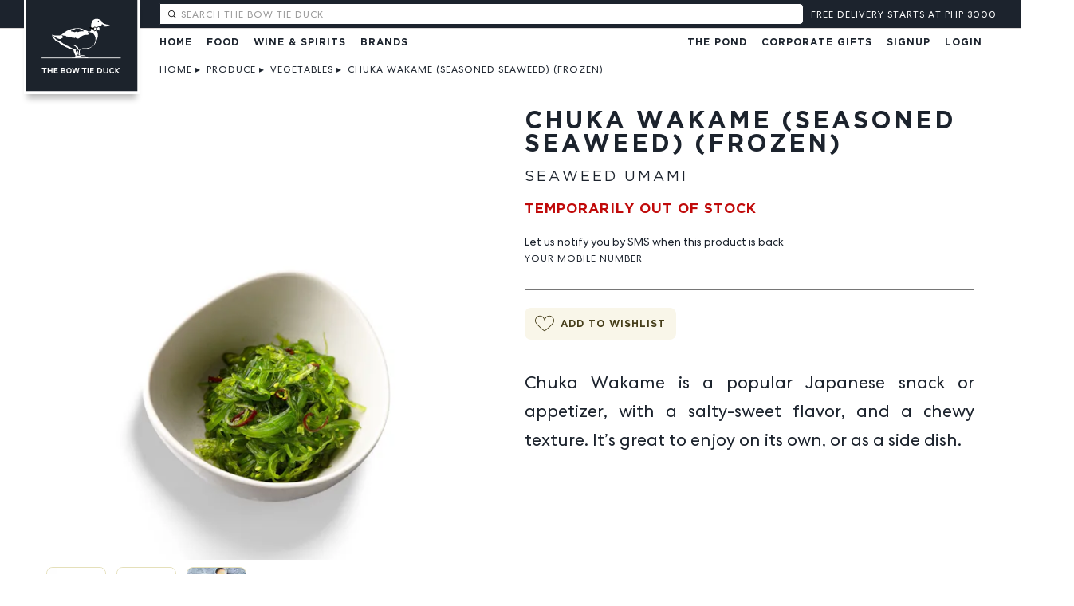

--- FILE ---
content_type: text/html; charset=utf-8
request_url: https://bowtieduck.com/vegetables/chuka-wakame-seasoned-seaweed-frozen
body_size: 81610
content:
<!DOCTYPE html>
<!--[if lt IE 7]> <html class="no-js ie6 oldie" lang="en"> <![endif]-->
<!--[if IE 7]>    <html class="no-js ie7 oldie" lang="en"> <![endif]-->
<!--[if IE 8]>    <html class="no-js ie8 oldie" lang="en"> <![endif]-->
<!--[if gt IE 8]><!-->
<html class="no-js" lang="en">
<!--<![endif]-->

<head>
<script>
window.service = {
  ph: function() { return "usage.cmdv.cloud"}
}
</script>
    <meta charset="utf-8" />
    <meta name="viewport" content="width=device-width, initial-scale=1, viewport-fit=cover, maximum-scale=1.0, user-scalable=no">
    <meta
  name="apple-mobile-web-app-status-bar-style"
  content="black-translucent"
/>

    <meta http-equiv="Accept-CH" content="viewport-width, width, device-memory, dpr, downlink, ect">
    <meta name="HandheldFriendly" content="true">
    <script>
       partytown = {
           debug: true,
            resolveUrl:
                function(url) {
                    const proxyMap = {
                        'connect.facebook.net': 'dawwvmxpn2hno.cloudfront.net',
                        'analytics.tiktok.com': 'dawwvmxpn2hno.cloudfront.net',
                    }
      url.hostname = proxyMap[url.hostname] || url.hostname;
                    return url;
                },
forward: [
                "fbq"
            ]
        }

        </script>
    <script>
       /* Partytown 0.8.1 - MIT builder.io */
!function(t,e,n,i,o,r,a,s,d,c,l,p){function u(){p||(p=1,"/"==(a=(r.lib||"/~partytown/")+(r.debug?"debug/":""))[0]&&(d=e.querySelectorAll('script[type="text/partytown"]'),i!=t?i.dispatchEvent(new CustomEvent("pt1",{detail:t})):(s=setTimeout(f,1e4),e.addEventListener("pt0",w),o?h(1):n.serviceWorker?n.serviceWorker.register(a+(r.swPath||"partytown-sw.js"),{scope:a}).then((function(t){t.active?h():t.installing&&t.installing.addEventListener("statechange",(function(t){"activated"==t.target.state&&h()}))}),console.error):f())))}function h(t){c=e.createElement(t?"script":"iframe"),t||(c.style.display="block",c.style.width="0",c.style.height="0",c.style.border="0",c.style.visibility="hidden",c.setAttribute("aria-hidden",!0)),c.src=a+"partytown-"+(t?"atomics.js?v=0.8.1":"sandbox-sw.html?"+Date.now()),e.querySelector(r.sandboxParent||"body").appendChild(c)}function f(n,o){for(w(),i==t&&(r.forward||[]).map((function(e){delete t[e.split(".")[0]]})),n=0;n<d.length;n++)(o=e.createElement("script")).innerHTML=d[n].innerHTML,o.nonce=r.nonce,e.head.appendChild(o);c&&c.parentNode.removeChild(c)}function w(){clearTimeout(s)}r=t.partytown||{},i==t&&(r.forward||[]).map((function(e){l=t,e.split(".").map((function(e,n,i){l=l[i[n]]=n+1<i.length?"push"==i[n+1]?[]:l[i[n]]||{}:function(){(t._ptf=t._ptf||[]).push(i,arguments)}}))})),"complete"==e.readyState?u():(t.addEventListener("DOMContentLoaded",u),t.addEventListener("load",u))}(window,document,navigator,top,window.crossOriginIsolated);
     </script>
    <link rel="preconnect" href="//btd.imgix.net">
    <link rel="dns-prefetch" href="//btd.imgix.net">

        <link rel="preload" as="font" href="/fonts/GothaProReg-192639a0c2edef9a41bddc3ea8f327a2.woff2?vsn=d" type="font/woff2" crossorigin="anonymous">
    <link rel="preload" as="font" href="/fonts/GothaProBol-888c0e3dd249838b72331e3a6efc7b19.woff2?vsn=d" type="font/woff2" crossorigin="anonymous">
    <link rel="preload" as="font" href="/fonts/CentraNo2-Book-5ddab61bf60981995eb91e432a83e824.woff2?vsn=d" type="font/woff2" crossorigin="anonymous">

    <link rel="preload" crossorigin="anonymous" href="/css/app-ce188e0aeab03d823ec742cc8bfd1513.css?vsn=d" as="style" onload="this.onload=null;this.rel='stylesheet'">
    <link rel="preload" crossorigin="anonymous"  href="/js/app-7f5f1858c2c5fa0a7ad45af1ce00aad9.js?vsn=d" as="script">
    <noscript><link rel="stylesheet"  href="/css/app-ce188e0aeab03d823ec742cc8bfd1513.css?vsn=d"></noscript>

      <script defer phx-track-static type="module" src="/js/app-7f5f1858c2c5fa0a7ad45af1ce00aad9.js?vsn=d"></script>

    <link rel="apple-touch-icon" sizes="180x180" href="/apple-touch-icon.png">
    <link rel="icon" type="image/png" sizes="32x32" href="/favicon-32x32.png">
    <link rel="icon" type="image/png" sizes="16x16" href="/favicon-16x16.png">
    <link rel="manifest" href="/site.webmanifest">
    <link rel="mask-icon" href="/safari-pinned-tab.svg" color="#333333">
    <meta name="msapplication-TileColor" content="#603cba">
    <meta name="theme-color" content="#ffffff">
<meta content="YCweN1REJXw9IQsHLQMtHSVqLEYWfQQw0AvqciSMoeXMo0WmC5UvxKbZ" name="csrf-token">

        <title>Chuka Wakame (Seasoned Seaweed) (Frozen) | 🦆The Bow Tie Duck Manila</title>
        <meta name="description" content="Chuka Wakame is a popular Japanese snack or appetizer, with a salty-sweet flavor, and a chewy texture"/>
        <link rel="canonical" href="https://bowtieduck.com/vegetables/chuka-wakame-seasoned-seaweed-frozen" />
        <meta name="referrer" content="no-referrer-when-downgrade">
        <meta name="robots" content="all">
        <meta content="199361733441073" property="fb:profile_id">
        <meta content="461680520600730" property="fb:app_id">
        <meta content="en_US" property="og:locale">
        <meta content="The Bow Tie Duck Manila" property="og:site_name">
        <meta content="website" property="og:type">
        <meta content="https://bowtieduck.com/vegetables/chuka-wakame-seasoned-seaweed-frozen" property="og:url">
        <meta content="Chuka Wakame (Seasoned Seaweed) (Frozen) | 🦆The Bow Tie Duck Manila" property="og:title">
        <meta content="Chuka Wakame is a popular Japanese snack or appetizer, with a salty-sweet flavor, and a chewy texture" property="og:description">

            <meta content="https://btd.imgix.net/imgs/3-designify.png?auto=compress,format&q=60&crop=focalpoint&domain=btd.imgix.net&fit=crop&fp-x=0.5&fp-y=0.5&h=600&w=600" property="og:image">
            <meta content="600" property="og:image:width">
            <meta content="600" property="og:image:height">

        <meta content="https://twitter.com/thebowtieduck" property="og:see_also">
        <meta content="https://www.facebook.com/bowtieduck.manila/" property="og:see_also">
        <meta content="https://twitter.com/thebowtieduck" property="og:see_also">
        <meta name="twitter:card" content="summary_large_image">
        <meta name="twitter:site" content="@thebowtieduck">
        <meta name="twitter:creator" content="@thebowtieduck">
        <meta name="twitter:title" content="Chuka Wakame (Seasoned Seaweed) (Frozen) | 🦆The Bow Tie Duck Manila">
        <meta name="twitter:description" content="Chuka Wakame is a popular Japanese snack or appetizer, with a salty-sweet flavor, and a chewy texture">

            <meta name="twitter:image" content="https://btd.imgix.net/imgs/3-designify.png?auto=compress,format&q=60&crop=focalpoint&domain=btd.imgix.net&fit=crop&fp-x=0.5&fp-y=0.5&h=600&w=600">
            <meta name="twitter:image:width" content="800">
            <meta name="twitter:image:height" content="418">


    <style type="text/css">
    img {
      color: transparent;
    }



    </style>

<!-- Meta Pixel Code -->
<script type="text/partytown">
!function(f,b,e,v,n,t,s)
{if(f.fbq)return;n=f.fbq=function(){n.callMethod?
n.callMethod.apply(n,arguments):n.queue.push(arguments)};
if(!f._fbq)f._fbq=n;n.push=n;n.loaded=!0;n.version='2.0';
n.queue=[];t=b.createElement(e);t.async=!0;
t.src=v;s=b.getElementsByTagName(e)[0];
s.parentNode.insertBefore(t,s)}(window, document,'script',
'https://connect.facebook.net/en_US/fbevents.js');
fbq('init', '2455611864710842', {'external_id': "c5163415-88ed-40dd-bc7a-1ebbd6c073ab"});
fbq('track', 'PageView');
</script>
<noscript><img height="1" width="1" style="display:none"
src="https://www.facebook.com/tr?id=2455611864710842&ev=PageView&noscript=1"
/></noscript>
<!-- End Meta Pixel Code -->
<script>
</script>
<script>
//Part1
!function (w, d, t) {
  w.TiktokAnalyticsObject=t;var ttq=w[t]=w[t]||[];ttq.methods=["page","track","identify","instances","debug","on","off","once","ready","alias","group","enableCookie","disableCookie"],ttq.setAndDefer=function(t,e){t[e]=function(){t.push([e].concat(Array.prototype.slice.call(arguments,0)))}};for(var i=0;i<ttq.methods.length;i++)ttq.setAndDefer(ttq,ttq.methods[i]);ttq.instance=function(t){for(var e=ttq._i[t]||[],n=0;n<ttq.methods.length;n++)ttq.setAndDefer(e,ttq.methods[n]);return e},ttq.load=function(e,n){var i="https://analytics.tiktok.com/i18n/pixel/events.js";ttq._i=ttq._i||{},ttq._i[e]=[],ttq._i[e]._u=i,ttq._t=ttq._t||{},ttq._t[e]=+new Date,ttq._o=ttq._o||{},ttq._o[e]=n||{};var o=document.createElement("script");o.type="text/javascript",o.async=!0,o.src=i+"?sdkid="+e+"&lib="+t;var a=document.getElementsByTagName("script")[0];a.parentNode.insertBefore(o,a)};

//Part 2
  ttq.load('CNGQDIJC77U74UG3F7OG');
  ttq.page();
}(window, document, 'ttq');
</script>
</head>

<body class="shop ">
<!-- inject:svg --><svg xmlns="http://www.w3.org/2000/svg" xmlns:xlink="http://www.w3.org/1999/xlink" width="0" height="0" style="position:absolute">

    <symbol id="crown" viewBox="0 0 24 24" fill="none" stroke="currentColor" stroke-width="2" stroke-linecap="round" stroke-linejoin="round"><path d="m2 4 3 12h14l3-12-6 7-4-7-4 7-6-7zm3 16h14"></path></symbol>

    <symbol id="basket" viewBox="0 0 22 24">
        <g fill="currentColor" fill-rule="evenodd"><path d="M21.64 8.84H15.1c.08.348.153.66.22.93.266.31.428.636.482.972.156.975-.625 1.867-.66 1.905-.075.087-.184.132-.294.132-.067 0-.135-.02-.196-.056-.044-.025-1.065-.625-1.222-1.6-.068-.415.027-.874.274-1.336l-.163-.69c-.02-.08-.04-.174-.06-.26H8.6c-.02.084-.04.174-.06.254l-.165.695c.247.46.342.92.276 1.334-.155.977-1.176 1.577-1.22 1.6-.062.037-.13.056-.196.056-.11 0-.217-.046-.294-.133-.035-.038-.816-.928-.66-1.905.054-.335.216-.66.483-.97l.22-.93H.436c-.113 0-.206.093-.206.208 0 0 .5 7.91.87 11.016C1.475 23.17 2.354 24 2.47 24h17.144c.114 0 .994-.83 1.367-3.934.37-3.106.87-11.016.87-11.016 0-.115-.092-.21-.21-.21z"/><path d="M15.41 10.805c-.054-.34-.247-.625-.453-.845-.077-.32-.166-.7-.267-1.13-.497-2.122-1.25-5.33-2.01-7.216C12.314.7 11.96 0 11.037 0 10.167 0 9.72.815 9.4 1.614c-.76 1.882-1.51 5.088-2.01 7.21-.1.434-.19.813-.27 1.136-.204.22-.397.505-.452.845-.13.8.563 1.58.563 1.58s.905-.52 1.033-1.323c.074-.462-.124-.91-.306-1.213l.2-.846c.49-2.1 1.235-5.27 1.97-7.097.4-.988.684-1.12.91-1.12.348 0 .528.16.913 1.12.735 1.83 1.48 5.003 1.973 7.103l.197.84c-.18.3-.38.75-.305 1.212.13.802 1.03 1.323 1.03 1.323s.696-.78.566-1.58z"/></g>
    </symbol>

    <symbol id="facebook" viewBox="0 0 18 18">
            <path fill-rule="evenodd" clip-rule="evenodd" d="M17.0066 0H0.993428C0.444716 0 0 0.444648 0 0.993428V17.0066C0 17.5552 0.444716 18 0.993428 18H9.61433V11.0295H7.26862V8.3129H9.61433V6.30952C9.61433 3.98457 11.0343 2.71861 13.1083 2.71861C14.1018 2.71861 14.9556 2.79259 15.2044 2.82564V5.25532L13.766 5.256C12.6381 5.256 12.4197 5.79196 12.4197 6.57848V8.3129H15.1098L14.7595 11.0295H12.4197V18H17.0066C17.5552 18 18 17.5552 18 17.0066V0.993428C18 0.444648 17.5552 0 17.0066 0" fill="white"/>
    </symbol>

    <symbol id="google" viewBox="0 0 18 18">
            <path fill-rule="evenodd" clip-rule="evenodd" d="M17.64 9.20454C17.64 8.56636 17.5827 7.95272 17.4764 7.36363H9V10.845H13.8436C13.635 11.97 13.0009 12.9232 12.0477 13.5614V15.8195H14.9564C16.6582 14.2527 17.64 11.9455 17.64 9.20454V9.20454Z" fill="#4285F4"/>
            <path fill-rule="evenodd" clip-rule="evenodd" d="M9 18C11.43 18 13.4673 17.1941 14.9564 15.8195L12.0477 13.5614C11.2418 14.1014 10.2109 14.4204 9 14.4204C6.65591 14.4204 4.67182 12.8373 3.96409 10.71H0.957275V13.0418C2.43818 15.9832 5.48182 18 9 18V18Z" fill="#34A853"/>
            <path fill-rule="evenodd" clip-rule="evenodd" d="M3.96409 10.71C3.78409 10.17 3.68182 9.59318 3.68182 8.99999C3.68182 8.40681 3.78409 7.82999 3.96409 7.28999V4.95818H0.957273C0.347727 6.17318 0 7.54772 0 8.99999C0 10.4523 0.347727 11.8268 0.957273 13.0418L3.96409 10.71V10.71Z" fill="#FBBC05"/>
            <path fill-rule="evenodd" clip-rule="evenodd" d="M9 3.57955C10.3214 3.57955 11.5077 4.03364 12.4405 4.92545L15.0218 2.34409C13.4632 0.891818 11.4259 0 9 0C5.48182 0 2.43818 2.01682 0.957275 4.95818L3.96409 7.29C4.67182 5.16273 6.65591 3.57955 9 3.57955V3.57955Z" fill="#EA4335"/>
    </symbol>

    <symbol id="minus" viewBox="0 0 18 6">
        <path d="M17.82 5.416H0V.404h17.82v5.012z" fill="currentColor" fill-rule="evenodd"/>
    </symbol>

    <symbol id="next" viewBox="0 0 36 37">
        <defs><filter x="-50%" y="-50%" width="200%" height="200%" filterUnits="objectBoundingBox" id="ada"><feOffset dy="1" in="SourceAlpha" result="shadowOffsetOuter1"/><feGaussianBlur in="shadowOffsetOuter1" result="shadowBlurOuter1"/><feColorMatrix values="0 0 0 0 0 0 0 0 0 0 0 0 0 0 0 0 0 0 0.1748613 0" in="shadowBlurOuter1" result="shadowMatrixOuter1"/><feMerge><feMergeNode in="shadowMatrixOuter1"/><feMergeNode in="SourceGraphic"/></feMerge></filter></defs><path d="M864 804c0-9.926-8.074-18-18-18s-18 8.074-18 18 8.074 18 18 18 18-8.074 18-18zm-19.485 6.87c-.072.073-.165.11-.26.11-.093 0-.187-.037-.26-.11-.144-.144-.144-1.938 0-2.08l4.792-4.79-4.79-4.79c-.145-.144-.145-1.937 0-2.08.144-.145.374-.145.52 0l6.61 6.612c.144.14.144.375.002.518l-6.616 6.61z" transform="translate(-828 -786)" filter="" fill="#556170" fill-rule="evenodd"/>
    </symbol>

    <symbol id="plus" viewBox="0 0 18 18">
        <path d="M17.82 11.416h-6.404v6.404H6.404v-6.404H0V6.404h6.404V0h5.012v6.404h6.404v5.012z" fill="currentColor" fill-rule="evenodd"/>
    </symbol>

    <symbol id="prev" viewBox="0 0 36 37">
        <defs><filter x="-50%" y="-50%" width="200%" height="200%" filterUnits="objectBoundingBox" id="afa"><feOffset dy="1" in="SourceAlpha" result="shadowOffsetOuter1"/><feGaussianBlur in="shadowOffsetOuter1" result="shadowBlurOuter1"/><feColorMatrix values="0 0 0 0 0 0 0 0 0 0 0 0 0 0 0 0 0 0 0.1748613 0" in="shadowBlurOuter1" result="shadowMatrixOuter1"/><feMerge><feMergeNode in="shadowMatrixOuter1"/><feMergeNode in="SourceGraphic"/></feMerge></filter></defs><path d="M864 804c0-9.926-8.074-18-18-18s-18 8.074-18 18 8.074 18 18 18 18-8.074 18-18zm-16.392 6.87c.072.073.166.11.26.11.093 0 .187-.037.26-.11.144-.144.144-1.938 0-2.08l-4.792-4.79 4.79-4.79c.146-.144.146-1.937 0-2.08-.143-.145-.374-.145-.518 0l-6.612 6.612c-.144.14-.144.375-.002.518l6.614 6.61z" transform="translate(-828 -786)" filter="" fill="#556170" fill-rule="evenodd"/>
    </symbol>

    <symbol id="wishlist_off" viewBox="0 0 21 18">
        <path d="M14.603 0c-1.744 0-3.322.813-4.41 2.205C9.103.813 7.523 0 5.78 0 2.91 0 0 2.332 0 6.79c0 4.635 4.982 8.137 9.652 11.055.164.103.353.155.54.155.187 0 .375-.052.54-.155 4.67-2.918 9.652-6.42 9.652-11.056 0-4.46-2.908-6.79-5.78-6.79zm-4.41 15.78c-3.123-1.965-8.156-5.32-8.156-8.99 0-3.265 1.94-4.752 3.743-4.752 1.523 0 2.82.965 3.466 2.583.155.388.53.64.946.64.417 0 .79-.252.946-.64.646-1.616 1.94-2.582 3.465-2.582 1.802 0 3.742 1.488 3.742 4.752 0 3.672-5.032 7.026-8.153 8.99z" fill="#B4C0CE" fill-rule="evenodd"/>
    </symbol>

    <symbol id="wishlist_on" viewBox="0 0 21 18">
        <path d="M14.603 0c-1.744 0-3.322.813-4.41 2.205C9.103.813 7.523 0 5.78 0 2.91 0 0 2.332 0 6.79c0 4.635 4.982 8.137 9.652 11.055.164.103.353.155.54.155.187 0 .375-.052.54-.155 4.67-2.918 9.652-6.42 9.652-11.056 0-4.46-2.908-6.79-5.78-6.79z" fill="#B4C0CE" fill-rule="evenodd"/>
    </symbol>

    <symbol id="add" viewbox="0 0 23 23">
            <path fill-rule="evenodd" clip-rule="evenodd" d="M23 3.0664V19.9331C23 20.7465 22.6769 21.5266 22.1018 22.1018C21.5266 22.6769 20.7465 23 19.9331 23H3.0664C1.37275 22.9998 -0.000110456 21.6268 6.66553e-09 19.9331V3.0664C0.000496784 1.37308 1.37308 0.000496777 3.0664 0H19.9331C21.6266 0.000275957 22.9994 1.37291 23 3.0664ZM17 11.5015C17 11.7776 16.7761 12.0015 16.5 12.0015H12V16.5015C12 16.7776 11.7761 17.0015 11.5 17.0015C11.2239 17.0015 11 16.7776 11 16.5015V12.0015H6.5C6.22386 12.0015 6 11.7776 6 11.5015C6 11.2254 6.22386 11.0015 6.5 11.0015H11V6.5015C11 6.22536 11.2239 6.0015 11.5 6.0015C11.7761 6.0015 12 6.22536 12 6.5015V11.0015H16.5C16.7761 11.0015 17 11.2254 17 11.5015ZM20 1.0015C21.1046 1.0015 22 1.89693 22 3.0015V20.0025C21.9994 21.1067 21.1042 22.0015 20 22.0015H3C1.89582 22.0015 1.00055 21.1067 1 20.0025V3.0015C0.999841 2.47102 1.2105 1.96222 1.58561 1.58711C1.96072 1.212 2.46952 1.00134 3 1.0015H20Z" fill="#1C232D"/>
    </symbol>

    <symbol id="selected" viewbox="0 0 23 23">
            <path fill-rule="evenodd" clip-rule="evenodd" d="M23 3.0664V19.9331C23 20.7465 22.6769 21.5266 22.1018 22.1018C21.5266 22.6769 20.7465 23 19.9331 23H3.0664C1.37275 22.9998 -0.000110456 21.6268 6.66553e-09 19.9331V3.0664C0.000551947 1.3731 1.3731 0.00055194 3.0664 0H19.9331C21.6266 0.000331132 22.9994 1.37293 23 3.0664ZM17.8286 6.1416C18.0217 6.335 18.0217 6.6482 17.8286 6.8416L9.8393 15.8309C9.64193 16.0204 9.33017 16.0204 9.1328 15.8309L5.14 11.8374C4.95068 11.6446 4.95212 11.3353 5.14324 11.1443C5.33435 10.9534 5.64368 10.9521 5.8363 11.1416L9.4633 14.7686L17.1298 6.1416C17.3231 5.9495 17.6353 5.9495 17.8286 6.1416ZM20 1.0015C21.1046 1.0015 22 1.89693 22 3.0015V20.0025C21.9994 21.1067 21.1042 22.0015 20 22.0015H3C1.89582 22.0015 1.00055 21.1067 1 20.0025V3.0015C1 1.89693 1.89543 1.0015 3 1.0015H20Z" fill="#219653"/>
    </symbol>
    <symbol id="trash" viewbox="0 0 15 16">
            <path fill-rule="evenodd" clip-rule="evenodd" d="M13.3998 1.92H10.3598L10.0616 0.727168C9.95477 0.29981 9.57079 4.29046e-06 9.13028 0H4.86929C4.42878 4.29046e-06 4.0448 0.29981 3.93796 0.727168L3.63979 1.92H0.599785C0.423054 1.92 0.279785 2.06327 0.279785 2.24C0.279785 2.41673 0.423054 2.56 0.599785 2.56H1.59179L2.18603 14.4484C2.21183 14.9592 2.63344 15.36 3.14481 15.36H10.8873C11.3988 15.36 11.8205 14.9587 11.846 14.4478L12.4403 2.56H13.3998C13.5765 2.56 13.7198 2.41673 13.7198 2.24C13.7198 2.06327 13.5765 1.92 13.3998 1.92ZM4.5589 0.882496C4.59433 0.739924 4.7224 0.639872 4.8693 0.64H9.13023C9.27715 0.639849 9.40523 0.73991 9.44063 0.882496L9.70009 1.92H4.29951L4.5589 0.882496ZM10.8873 14.72C11.0581 14.7199 11.1988 14.5859 11.2073 14.4153L11.7998 2.56H2.2323L2.82482 14.4159C2.83357 14.5863 2.97423 14.72 3.14482 14.72H10.8873Z" fill="#1C232D"/>
    </symbol>
    <symbol id="edit" viewbox="0 0 15 15">
            <path fill-rule="evenodd" clip-rule="evenodd" d="M11.629 0.560773L13.4392 2.37108C13.8135 2.74617 13.8135 3.35349 13.4392 3.72858L3.72868 13.4392C3.54901 13.6197 3.30456 13.7209 3.04984 13.7201H0.919788C0.566414 13.7199 0.28 13.4335 0.279788 13.0801V10.9501C0.279124 10.6954 0.380332 10.451 0.560876 10.2714L10.2714 0.560773C10.6465 0.186407 11.2539 0.186407 11.629 0.560773ZM3.04984 13.0801C3.13458 13.0798 3.21581 13.0462 3.27614 12.9867L11.855 4.40769L9.5923 2.14516L1.01349 10.7239C0.953824 10.7841 0.92018 10.8654 0.91979 10.9501V13.0801H3.04984ZM12.9866 3.2761L12.3076 3.95514L10.0449 1.69229L10.7239 1.01325C10.8491 0.888712 11.0513 0.888712 11.1765 1.01325L12.9866 2.82356C13.1116 2.94853 13.1116 3.15114 12.9866 3.2761ZM12.1198 13.7201C12.2965 13.7201 12.4398 13.5769 12.4398 13.4001C12.4398 13.2234 12.2965 13.0801 12.1198 13.0801H5.71979C5.54306 13.0801 5.39979 13.2234 5.39979 13.4001C5.39979 13.5769 5.54306 13.7201 5.71979 13.7201H12.1198Z" fill="currentColor"/>
     </symbol>

    <symbol id="heart" viewBox="0 -40 545 545" fill="none">
    <defs>
<path id="heartshape" fill-rule="evenodd" clip-rule="evenodd" fill="none" stroke-width="40" stroke="#463e1a"
d="M271.875 95.9002L272.348 97.268L272.821 95.9004C297.672 24.0167 375.501 -15.1627 447.915 8.31463L448.069 7.839L447.915 8.31467C521.089 32.0205 561.035 110.837 537.176 184.553C534.329 193.312 528.451 203.93 520.262 215.82C512.078 227.705 501.603 240.836 489.586 254.617C465.552 282.178 435.367 312.318 405.043 340.257C374.719 368.195 344.265 393.924 319.695 412.666C307.408 422.038 296.601 429.657 288.021 434.931C283.73 437.568 280.005 439.613 276.937 440.997C273.851 442.389 271.489 443.084 269.9 443.084C268.312 443.084 265.969 442.388 262.918 440.995C259.885 439.61 256.212 437.563 251.986 434.923C243.536 429.644 232.915 422.018 220.851 412.637C196.725 393.878 166.864 368.127 137.133 340.174C107.403 312.221 77.8108 282.075 54.221 254.524C30.6136 226.952 13.0728 202.043 7.3696 184.553C-16.4146 110.991 23.5302 32.1737 96.7823 8.31463C169.196 -15.1628 247.026 23.941 271.875 95.9002Z"
/>
<clipPath id="heartclip">
		<use xlink:href="#heartshape"/>
	</clipPath>
</defs>
<g>
	<use xlink:href="#heartshape" stroke="#463e1a" stroke-width="40" fill="currentColor" clip-path="url(#heartclip)"/>
</g>
</symbol>
<symbol id="fullheart" viewBox="0 0 545 545">
    <path fill="currentColor" stroke="currentColor" d="M448.069 57.839c-72.675-23.562-150.781 15.759-175.721 87.898-24.938-72.215-103.045-111.46-175.72-87.898C23.111 81.784-16.975 160.885 6.894 234.708c22.95 70.38 235.773 258.876 263.006 258.876s244.801-188.267 267.751-258.876c23.944-73.976-16.142-153.077-89.582-176.869z"/>
     <mask id="mask-linear">
        <rect width="600" height="300" fill="url(#l1)"></rect>
        <linearGradient id="l1" x1="0" y1="0" x2="0" y2="1">
          <stop stop-color="black" offset="0%"/>
          <stop stop-color="black" offset="30%"/>
          <stop stop-color="white" offset="100%"/>
        </linearGradient>
      </mask>
      <filter id="linearblur">
        <feGaussianBlur in="SourceGraphic" stdDeviation="1"/>
      </filter>
</svg><!-- endinject -->

    <div id="btd">
<div data-phx-main data-phx-session="SFMyNTY.[base64].p8wapa9KcW9F3kzXFR9F9gD0qch6uDLvdohYOI9sTg8" data-phx-static="SFMyNTY.g2gDaAJhBXQAAAADdwJpZG0AAAAUcGh4LUdJLXpSMTJrb29zLVRCZEN3BWZsYXNodAAAAAB3CmFzc2lnbl9uZXdsAAAAAXcLX19jb250ZXh0X19qbgYATDEbEpwBYgABUYA.i-J73hEzorX2eEQOtvA4vpy87iVTO0z8nXuB-kF8MP8" id="phx-GI-zR12koos-TBdC"><div phx-hook="BtdfrontWeb.LiveTest#BTDSession" id="liveview">
  
    <div id="thetopbar">
  <a id="logo" data-phx-hook="ScrollToTop" data-phx-link-state="push" data-phx-link="patch" href="/" class="js-menuitem" title="Online Deli and Groceries at The Bow Tie Duck Manila">
  <div id="logo"><img loading="lazy" alt="The Bow Tie Duck Logo Black Background" width="170px" height="150px" src="/images/logo2.svg">
  </div>
  </a>
  <div id="topbar">
      <a phx-click="[[&quot;push&quot;,{&quot;target&quot;:1,&quot;event&quot;:&quot;toggleMobile&quot;}]]" href="#" class="burger">
        <svg width="75" height="62" viewBox="0 0 75 62" fill="none" xmlns="http://www.w3.org/2000/svg">
          <rect width="75" height="17" fill="#fff"></rect>
          <rect y="23" width="75" height="17" fill="#fff"></rect>
          <rect y="45" width="75" height="17" fill="#fff"></rect>
        </svg>
      </a>
      <div id="topbartopleft">
      <div phx-hook="BtdfrontWeb.Live.Partials.Search#Searched" id="productsearch" class="productsearch">
  <div class="search-wrapper">
    <div id="searchbox">
      <div id="aisearchbox" class="ais-SearchBox">
        <form action="" role="search" class="ais-SearchBox-form" novalidate>
          <button phx-click="[[&quot;push&quot;,{&quot;target&quot;:17,&quot;event&quot;:&quot;resetsearch&quot;}]]" id="resetsearch" class="ais-SearchBox-reset" type="reset" title="Clear the search query." hidden>
            <svg class="ais-SearchBox-resetIcon" xmlns="http://www.w3.org/2000/svg" viewBox="0 0 20 20" width="10" height="10">
              <path d="M8.114 10L.944 2.83 0 1.885 1.886 0l.943.943L10 8.113l7.17-7.17.944-.943L20 1.886l-.943.943-7.17 7.17 7.17 7.17.943.944L18.114 20l-.943-.943-7.17-7.17-7.17 7.17-.944.943L0 18.114l.943-.943L8.113 10z"></path>
            </svg>
          </button>
          <input phx-keyup="[[&quot;push&quot;,{&quot;target&quot;:17,&quot;event&quot;:&quot;search&quot;}]]" onkeypress="return event.keyCode != 13;" id="search-field" phx-debounce="100" class="ais-SearchBox-input search" type="search" placeholder="Search The Bow Tie Duck" autocomplete="off" autocorrect="off" autocapitalize="none" spellcheck="false" maxlength="512">
          <button class="ais-SearchBox-submit" type="submit" title="Submit the search query.">
            <svg class="ais-SearchBox-submitIcon" xmlns="http://www.w3.org/2000/svg" width="10" height="10" viewBox="0 0 40 40">
              <path d="M26.804 29.01c-2.832 2.34-6.465 3.746-10.426 3.746C7.333 32.756 0 25.424 0 16.378 0 7.333 7.333 0 16.378 0c9.046 0 16.378 7.333 16.378 16.378 0 3.96-1.406 7.594-3.746 10.426l10.534 10.534c.607.607.61 1.59-.004 2.202-.61.61-1.597.61-2.202.004L26.804 29.01zm-10.426.627c7.323 0 13.26-5.936 13.26-13.26 0-7.32-5.937-13.257-13.26-13.257C9.056 3.12 3.12 9.056 3.12 16.378c0 7.323 5.936 13.26 13.258 13.26z"></path>
            </svg>
          </button>
        </form>
      </div>
    </div>
    
  </div>
</div>

      </div>
      <div id="cart">
  
  <div class="cartholder ">
  <div class="freedeliverytracker">

      <div class="helpertext empty">
        FREE DELIVERY STARTS AT PHP 3000
      </div>
  </div>
</div>
  
</div>


  </div>
  <div id="mobilesecondarybar">
  <div phx-click="[[&quot;push&quot;,{&quot;target&quot;:19,&quot;event&quot;:&quot;toggle&quot;}]]" id="deliveryareapickermobile">
  <span>We deliver</span>
  Nationwide
</div>



  </div>
  </div>


    
      <div id="menu">


    <ul class="left">
        <li><a data-phx-link="patch" data-phx-link-state="push" href="/">Home</a></li>

            <li>

                <a data-phx-link="patch" data-phx-link-state="push" href="">Food</a> 

                <ul class="megamenu">

                            <li class="maincat">
                                <a id=navid-3 data-phx-link-state="push" data-phx-link="patch" href=/christmas-gifts>Christmas Gifts</a> 
                                <ul>

                            </ul>
            </li>

                            <li class="maincat">
                                <a id=navid-5 data-phx-link-state="push" data-phx-link="patch" href=/limited-quack-kits>Limited Quack Kits</a> 
                                <ul>

                            </ul>
            </li>

                            <li class="maincat">
                                <a id=navid-7 data-phx-link-state="push" data-phx-link="patch" href=/signature-food>Signature Food</a> 
                                <ul>

                                    <li class="subcat"><a id=navid-8 data-phx-link="patch" data-phx-link-state="push" href=/caviar>Caviar</a>
                            </li>

                                    <li class="subcat"><a id=navid-10 data-phx-link="patch" data-phx-link-state="push" href=/truffles>Truffles</a>
                            </li>

                                    <li class="subcat"><a id=navid-12 data-phx-link="patch" data-phx-link-state="push" href=/foie-gras>Foie Gras</a>
                            </li>

                                    <li class="subcat"><a id=navid-14 data-phx-link="patch" data-phx-link-state="push" href=/oysters>Oysters</a>
                            </li>

                                    <li class="subcat"><a id=navid-16 data-phx-link="patch" data-phx-link-state="push" href=/live-seafood>Live Seafood</a>
                            </li>

                                    <li class="subcat"><a id=navid-18 data-phx-link="patch" data-phx-link-state="push" href=/fresh-seafood>Fresh Seafood</a>
                            </li>

                            </ul>
            </li>

                            <li class="maincat">
                                <a id=navid-21 data-phx-link-state="push" data-phx-link="patch" href=/cheeses>Cheeses</a> 
                                <ul>

                                    <li class="subcat"><a id=navid-22 data-phx-link="patch" data-phx-link-state="push" href=/french-cheeses>French Cheeses</a>
                            </li>

                                    <li class="subcat"><a id=navid-24 data-phx-link="patch" data-phx-link-state="push" href=/italian-cheeses>Italian Cheeses</a>
                            </li>

                                    <li class="subcat"><a id=navid-26 data-phx-link="patch" data-phx-link-state="push" href=/spanish-cheeses>Spanish Cheeses</a>
                            </li>

                                    <li class="subcat"><a id=navid-28 data-phx-link="patch" data-phx-link-state="push" href=/uk-cheeses>UK Cheeses</a>
                            </li>

                                    <li class="subcat"><a id=navid-30 data-phx-link="patch" data-phx-link-state="push" href=/swiss-cheeses>Swiss Cheeses</a>
                            </li>

                                    <li class="subcat"><a id=navid-32 data-phx-link="patch" data-phx-link-state="push" href=/dutch-cheeses>Dutch Cheeses</a>
                            </li>

                                    <li class="subcat"><a id=navid-34 data-phx-link="patch" data-phx-link-state="push" href=/greek-cheeses>Greek Cheeses</a>
                            </li>

                                    <li class="subcat"><a id=navid-36 data-phx-link="patch" data-phx-link-state="push" href=/filipino-cheeses>Filipino Cheeses</a>
                            </li>

                            </ul>
            </li>

                            <li class="maincat">
                                <a id=navid-39 data-phx-link-state="push" data-phx-link="patch" href=/meats-cold-cuts-charcuterie>Meats &amp; Cold Cuts</a> 
                                <ul>

                                    <li class="subcat"><a id=navid-40 data-phx-link="patch" data-phx-link-state="push" href=/cold-cuts>Cold Cuts</a>
                            </li>

                                    <li class="subcat"><a id=navid-42 data-phx-link="patch" data-phx-link-state="push" href=/steaks>Steaks</a>
                            </li>

                                    <li class="subcat"><a id=navid-44 data-phx-link="patch" data-phx-link-state="push" href=/foie-gras>Foie Gras</a>
                            </li>

                                    <li class="subcat"><a id=navid-46 data-phx-link="patch" data-phx-link-state="push" href=/pate>Pate</a>
                            </li>

                                    <li class="subcat"><a id=navid-48 data-phx-link="patch" data-phx-link-state="push" href=/saucisson>Saucisson</a>
                            </li>

                                    <li class="subcat"><a id=navid-50 data-phx-link="patch" data-phx-link-state="push" href=/guanciale>Guanciale</a>
                            </li>

                                    <li class="subcat"><a id=navid-52 data-phx-link="patch" data-phx-link-state="push" href=/burgers>Burgers</a>
                            </li>

                                    <li class="subcat"><a id=navid-54 data-phx-link="patch" data-phx-link-state="push" href=/fats-lard>Fats and Lard</a>
                            </li>

                                    <li class="subcat"><a id=navid-56 data-phx-link="patch" data-phx-link-state="push" href=/kobe-beef>Kobe Beef</a>
                            </li>

                                    <li class="subcat"><a id=navid-58 data-phx-link="patch" data-phx-link-state="push" href=/japanese-wagyu>Japanese Wagyu</a>
                            </li>

                                    <li class="subcat"><a id=navid-60 data-phx-link="patch" data-phx-link-state="push" href=/jamon-iberico-bellota-ham>Iberico Ham</a>
                            </li>

                                    <li class="subcat"><a id=navid-62 data-phx-link="patch" data-phx-link-state="push" href=/iberico-pork-cuts>Iberico Pork</a>
                            </li>

                                    <li class="subcat"><a id=navid-64 data-phx-link="patch" data-phx-link-state="push" href=/duck>Duck</a>
                            </li>

                                    <li class="subcat"><a id=navid-66 data-phx-link="patch" data-phx-link-state="push" href=/beef>Beef</a>
                            </li>

                                    <li class="subcat"><a id=navid-68 data-phx-link="patch" data-phx-link-state="push" href=/lamb>Lamb</a>
                            </li>

                                    <li class="subcat"><a id=navid-70 data-phx-link="patch" data-phx-link-state="push" href=/chicken>Chicken</a>
                            </li>

                                    <li class="subcat"><a id=navid-72 data-phx-link="patch" data-phx-link-state="push" href=/milk-fed-veal>Veal</a>
                            </li>

                                    <li class="subcat"><a id=navid-74 data-phx-link="patch" data-phx-link-state="push" href=/french-meats>French Meats</a>
                            </li>

                                    <li class="subcat"><a id=navid-76 data-phx-link="patch" data-phx-link-state="push" href=/italian-cold-cuts-cured-meats>Italian Meats</a>
                            </li>

                                    <li class="subcat"><a id=navid-78 data-phx-link="patch" data-phx-link-state="push" href=/spanish-cold-cuts-cured-meats>Spanish Meats</a>
                            </li>

                            </ul>
            </li>

                            <li class="maincat">
                                <a id=navid-81 data-phx-link-state="push" data-phx-link="patch" href=/fish-seafood>Fish &amp; Seafood</a> 
                                <ul>

                                    <li class="subcat"><a id=navid-82 data-phx-link="patch" data-phx-link-state="push" href=/oysters>Oysters</a>
                            </li>

                                    <li class="subcat"><a id=navid-84 data-phx-link="patch" data-phx-link-state="push" href=/caviar>Caviar</a>
                            </li>

                                    <li class="subcat"><a id=navid-86 data-phx-link="patch" data-phx-link-state="push" href=/salmon>Salmon</a>
                            </li>

                                    <li class="subcat"><a id=navid-88 data-phx-link="patch" data-phx-link-state="push" href=/lobsters>Lobsters</a>
                            </li>

                                    <li class="subcat"><a id=navid-90 data-phx-link="patch" data-phx-link-state="push" href=/crabs>Crabs</a>
                            </li>

                                    <li class="subcat"><a id=navid-92 data-phx-link="patch" data-phx-link-state="push" href=/bottarga>Bottarga</a>
                            </li>

                                    <li class="subcat"><a id=navid-94 data-phx-link="patch" data-phx-link-state="push" href=/roe>Roe</a>
                            </li>

                                    <li class="subcat"><a id=navid-96 data-phx-link="patch" data-phx-link-state="push" href=/live-seafood>Live Seafood</a>
                            </li>

                                    <li class="subcat"><a id=navid-98 data-phx-link="patch" data-phx-link-state="push" href=/fresh-seafood>Fresh Seafood</a>
                            </li>

                                    <li class="subcat"><a id=navid-100 data-phx-link="patch" data-phx-link-state="push" href=/frozen-seafood>Frozen Seafood</a>
                            </li>

                                    <li class="subcat"><a id=navid-102 data-phx-link="patch" data-phx-link-state="push" href=/canned-bottled-seafood>Canned/ Bottled Seafood</a>
                            </li>

                            </ul>
            </li>

                            <li class="maincat">
                                <a id=navid-105 data-phx-link-state="push" data-phx-link="patch" href=/butter-dairy>Butter &amp; Dairy</a> 
                                <ul>

                                    <li class="subcat"><a id=navid-106 data-phx-link="patch" data-phx-link-state="push" href=/french-butters>French Butters</a>
                            </li>

                                    <li class="subcat"><a id=navid-108 data-phx-link="patch" data-phx-link-state="push" href=/creams>Creams</a>
                            </li>

                                    <li class="subcat"><a id=navid-110 data-phx-link="patch" data-phx-link-state="push" href=/yogurt>Yogurts</a>
                            </li>

                                    <li class="subcat"><a id=navid-112 data-phx-link="patch" data-phx-link-state="push" href=/milks>Milks</a>
                            </li>

                            </ul>
            </li>

                            <li class="maincat">
                                <a id=navid-115 data-phx-link-state="push" data-phx-link="patch" href=/fresh-produce>Produce</a> 
                                <ul>

                                    <li class="subcat"><a id=navid-116 data-phx-link="patch" data-phx-link-state="push" href=/fruits>Fruits</a>
                            </li>

                                    <li class="subcat"><a id=navid-118 data-phx-link="patch" data-phx-link-state="push" href=/vegetables>Vegetables</a>
                            </li>

                                    <li class="subcat"><a id=navid-120 data-phx-link="patch" data-phx-link-state="push" href=/salads-herbs-fresh>Salads and Herbs</a>
                            </li>

                                    <li class="subcat"><a id=navid-122 data-phx-link="patch" data-phx-link-state="push" href=/mushroom>Mushrooms</a>
                            </li>

                            </ul>
            </li>

                            <li class="maincat">
                                <a id=navid-125 data-phx-link-state="push" data-phx-link="patch" href=/confectionery>Sweets</a> 
                                <ul>

                                    <li class="subcat"><a id=navid-126 data-phx-link="patch" data-phx-link-state="push" href=/chocolates>Chocolates</a>
                            </li>

                                    <li class="subcat"><a id=navid-128 data-phx-link="patch" data-phx-link-state="push" href=/candy>Candy</a>
                            </li>

                            </ul>
            </li>

                            <li class="maincat">
                                <a id=navid-131 data-phx-link-state="push" data-phx-link="patch" href=/pantry-goods>Pantry Goods</a> 
                                <ul>

                                    <li class="subcat"><a id=navid-132 data-phx-link="patch" data-phx-link-state="push" href=/rice>Rice</a>
                            </li>

                                    <li class="subcat"><a id=navid-134 data-phx-link="patch" data-phx-link-state="push" href=/pasta>Pasta</a>
                            </li>

                                    <li class="subcat"><a id=navid-136 data-phx-link="patch" data-phx-link-state="push" href=/dried>Dried</a>
                            </li>

                                    <li class="subcat"><a id=navid-138 data-phx-link="patch" data-phx-link-state="push" href=/oils>Oils</a>
                            </li>

                                    <li class="subcat"><a id=navid-140 data-phx-link="patch" data-phx-link-state="push" href=/honey-syrups>Honey and Syrups</a>
                            </li>

                                    <li class="subcat"><a id=navid-142 data-phx-link="patch" data-phx-link-state="push" href=/spices>Spices and Salts</a>
                            </li>

                                    <li class="subcat"><a id=navid-144 data-phx-link="patch" data-phx-link-state="push" href=/essences-botanicals>Essences and Botanicals</a>
                            </li>

                                    <li class="subcat"><a id=navid-146 data-phx-link="patch" data-phx-link-state="push" href=/preserves>Preserves</a>
                            </li>

                                    <li class="subcat"><a id=navid-148 data-phx-link="patch" data-phx-link-state="push" href=/grains-legumes>Grains and Legumes</a>
                            </li>

                                    <li class="subcat"><a id=navid-150 data-phx-link="patch" data-phx-link-state="push" href=/sauces-purees>Sauces and Purees</a>
                            </li>

                                    <li class="subcat"><a id=navid-152 data-phx-link="patch" data-phx-link-state="push" href=/flours>Flours</a>
                            </li>

                                    <li class="subcat"><a id=navid-154 data-phx-link="patch" data-phx-link-state="push" href=/vinegars>Vinegars</a>
                            </li>

                                    <li class="subcat"><a id=navid-156 data-phx-link="patch" data-phx-link-state="push" href=/mustards>Mustards</a>
                            </li>

                                    <li class="subcat"><a id=navid-158 data-phx-link="patch" data-phx-link-state="push" href=/soups-stocks>Soups and Stocks</a>
                            </li>

                            </ul>
            </li>

                            <li class="maincat">
                                <a id=navid-161 data-phx-link-state="push" data-phx-link="patch" href=/bread-cake-pastries>Bread &amp; Baked Goods</a> 
                                <ul>

                                    <li class="subcat"><a id=navid-162 data-phx-link="patch" data-phx-link-state="push" href=/olive-oil-cakes-casa-saporzi>Olive Oil Cakes</a>
                            </li>

                                    <li class="subcat"><a id=navid-164 data-phx-link="patch" data-phx-link-state="push" href=/pastries>Pastries</a>
                            </li>

                                    <li class="subcat"><a id=navid-166 data-phx-link="patch" data-phx-link-state="push" href=/breads>Breads</a>
                            </li>

                                    <li class="subcat"><a id=navid-168 data-phx-link="patch" data-phx-link-state="push" href=/cookies>Cookies</a>
                            </li>

                            </ul>
            </li>

                            <li class="maincat">
                                <a id=navid-171 data-phx-link-state="push" data-phx-link="patch" href=/bakers-corner>Baking</a> 
                                <ul>

                                    <li class="subcat"><a id=navid-172 data-phx-link="patch" data-phx-link-state="push" href=/vanilla>Vanilla Products</a>
                            </li>

                                    <li class="subcat"><a id=navid-174 data-phx-link="patch" data-phx-link-state="push" href=/baking-chocolates>Baking Chocolates</a>
                            </li>

                                    <li class="subcat"><a id=navid-176 data-phx-link="patch" data-phx-link-state="push" href=/food-colorings>Food Colorings</a>
                            </li>

                            </ul>
            </li>

                            <li class="maincat">
                                <a id=navid-179 data-phx-link-state="push" data-phx-link="patch" href=/jams-spreads>Jams &amp; Spreads</a> 
                                <ul>

                                    <li class="subcat"><a id=navid-180 data-phx-link="patch" data-phx-link-state="push" href=/fruit-based-jams>Fruit-based Jams</a>
                            </li>

                                    <li class="subcat"><a id=navid-182 data-phx-link="patch" data-phx-link-state="push" href=/sweet-spreads>Sweet Spreads</a>
                            </li>

                                    <li class="subcat"><a id=navid-184 data-phx-link="patch" data-phx-link-state="push" href=/savory-spreads>Savory Spreads</a>
                            </li>

                                    <li class="subcat"><a id=navid-186 data-phx-link="patch" data-phx-link-state="push" href=/chutneys-confits>Chutneys &amp; Confits</a>
                            </li>

                            </ul>
            </li>

                            <li class="maincat">
                                <a id=navid-189 data-phx-link-state="push" data-phx-link="patch" href=/snacks>Snacks</a> 
                                <ul>

                                    <li class="subcat"><a id=navid-190 data-phx-link="patch" data-phx-link-state="push" href=/cereal>Cereals</a>
                            </li>

                                    <li class="subcat"><a id=navid-192 data-phx-link="patch" data-phx-link-state="push" href=/trail-mixes>Granola</a>
                            </li>

                                    <li class="subcat"><a id=navid-194 data-phx-link="patch" data-phx-link-state="push" href=/cookies-biscuits>Cookies &amp; Biscuits</a>
                            </li>

                                    <li class="subcat"><a id=navid-196 data-phx-link="patch" data-phx-link-state="push" href=/crackers>Crackers</a>
                            </li>

                                    <li class="subcat"><a id=navid-198 data-phx-link="patch" data-phx-link-state="push" href=/chips>Chips</a>
                            </li>

                                    <li class="subcat"><a id=navid-200 data-phx-link="patch" data-phx-link-state="push" href=/nuts>Nuts</a>
                            </li>

                            </ul>
            </li>

                            <li class="maincat">
                                <a id=navid-203 data-phx-link-state="push" data-phx-link="patch" href=/ice-cream>Ice Cream</a> 
                                <ul>

                                    <li class="subcat"><a id=navid-204 data-phx-link="patch" data-phx-link-state="push" href=/dairy-free>Dairy-free</a>
                            </li>

                                    <li class="subcat"><a id=navid-206 data-phx-link="patch" data-phx-link-state="push" href=/traditional>Traditional</a>
                            </li>

                            </ul>
            </li>

                            <li class="maincat">
                                <a id=navid-209 data-phx-link-state="push" data-phx-link="patch" href=/vegan>By Diet</a> 
                                <ul>

                                    <li class="subcat"><a id=navid-210 data-phx-link="patch" data-phx-link-state="push" href=/vegan>Vegan</a>
                            </li>

                                    <li class="subcat"><a id=navid-212 data-phx-link="patch" data-phx-link-state="push" href=/gluten-free>Gluten-free</a>
                            </li>

                            </ul>
            </li>

                            <li class="maincat">
                                <a id=navid-215 data-phx-link-state="push" data-phx-link="patch" href=/beverages-soda-water-tonic>Beverages</a> 
                                <ul>

                                    <li class="subcat"><a id=navid-216 data-phx-link="patch" data-phx-link-state="push" href=/sparkling-waters>Sparkling Waters</a>
                            </li>

                                    <li class="subcat"><a id=navid-218 data-phx-link="patch" data-phx-link-state="push" href=/still-waters>Still Waters</a>
                            </li>

                                    <li class="subcat"><a id=navid-220 data-phx-link="patch" data-phx-link-state="push" href=/tonic-waters>Tonic Waters</a>
                            </li>

                                    <li class="subcat"><a id=navid-222 data-phx-link="patch" data-phx-link-state="push" href=/mixers>Mixers</a>
                            </li>

                                    <li class="subcat"><a id=navid-224 data-phx-link="patch" data-phx-link-state="push" href=/kombuchas>Kombuchas</a>
                            </li>

                                    <li class="subcat"><a id=navid-226 data-phx-link="patch" data-phx-link-state="push" href=/juices>Juices</a>
                            </li>

                            </ul>
            </li>

                            <li class="maincat">
                                <a id=navid-229 data-phx-link-state="push" data-phx-link="patch" href=/coffees-teas>Coffees &amp; Teas</a> 
                                <ul>

                                    <li class="subcat"><a id=navid-230 data-phx-link="patch" data-phx-link-state="push" href=/coffees>Coffees</a>
                            </li>

                                    <li class="subcat"><a id=navid-232 data-phx-link="patch" data-phx-link-state="push" href=/teas>Teas</a>
                            </li>

                            </ul>
            </li>

                            <li class="maincat">
                                <a id=navid-235 data-phx-link-state="push" data-phx-link="patch" href=/self-care>Self Care</a> 
                                <ul>

                            </ul>
            </li>

                            <li class="maincat">
                                <a id=navid-237 data-phx-link-state="push" data-phx-link="patch" href=/kitchen-tools>Kitchen Tools</a> 
                                <ul>

                                    <li class="subcat"><a id=navid-238 data-phx-link="patch" data-phx-link-state="push" href=/glassware>Glassware</a>
                            </li>

                                    <li class="subcat"><a id=navid-240 data-phx-link="patch" data-phx-link-state="push" href=/coffee-accessories>Coffee Accessories</a>
                            </li>

                                    <li class="subcat"><a id=navid-242 data-phx-link="patch" data-phx-link-state="push" href=/tea-accessories>Tea Accessories</a>
                            </li>

                            </ul>
            </li>

            </ul>


            </li>

            <li>

                <a data-phx-link="patch" data-phx-link-state="push" href="">Wine &amp; Spirits</a> 

                <ul class="megamenu">

                            <li class="maincat">
                                <a id=navid-247 data-phx-link-state="push" data-phx-link="patch" href=/wines>Wines</a> 
                                <ul>

                                    <li class="subcat"><a id=navid-248 data-phx-link="patch" data-phx-link-state="push" href=/red-wine>Red Wines</a>
                            </li>

                                    <li class="subcat"><a id=navid-250 data-phx-link="patch" data-phx-link-state="push" href=/white-wine>White Wines</a>
                            </li>

                                    <li class="subcat"><a id=navid-252 data-phx-link="patch" data-phx-link-state="push" href=/rosé-wine>Rosé Wines</a>
                            </li>

                                    <li class="subcat"><a id=navid-254 data-phx-link="patch" data-phx-link-state="push" href=/champagne-sparkling>Champagnes &amp; Sparkling WInes</a>
                            </li>

                                    <li class="subcat"><a id=navid-256 data-phx-link="patch" data-phx-link-state="push" href=/port-wines>Port Wines</a>
                            </li>

                                    <li class="subcat"><a id=navid-258 data-phx-link="patch" data-phx-link-state="push" href=/organic-wine>Organic Wines</a>
                            </li>

                                    <li class="subcat"><a id=navid-260 data-phx-link="patch" data-phx-link-state="push" href=/natural-wine>Natural Wines</a>
                            </li>

                            </ul>
            </li>

                            <li class="maincat">
                                <a id=navid-263 data-phx-link-state="push" data-phx-link="patch" href=/spirits-liquors>Beers &amp; Liquors</a> 
                                <ul>

                                    <li class="subcat"><a id=navid-264 data-phx-link="patch" data-phx-link-state="push" href=/beers>Beers</a>
                            </li>

                                    <li class="subcat"><a id=navid-266 data-phx-link="patch" data-phx-link-state="push" href=/gin>Gins</a>
                            </li>

                                    <li class="subcat"><a id=navid-268 data-phx-link="patch" data-phx-link-state="push" href=/whiskey>Whiskeys</a>
                            </li>

                                    <li class="subcat"><a id=navid-270 data-phx-link="patch" data-phx-link-state="push" href=/whisky>Whiskies</a>
                            </li>

                                    <li class="subcat"><a id=navid-272 data-phx-link="patch" data-phx-link-state="push" href=/rum>Rums</a>
                            </li>

                                    <li class="subcat"><a id=navid-274 data-phx-link="patch" data-phx-link-state="push" href=/vodka>Vodkas</a>
                            </li>

                                    <li class="subcat"><a id=navid-276 data-phx-link="patch" data-phx-link-state="push" href=/brandy>Brandy</a>
                            </li>

                                    <li class="subcat"><a id=navid-278 data-phx-link="patch" data-phx-link-state="push" href=/cognac>Cognacs</a>
                            </li>

                                    <li class="subcat"><a id=navid-280 data-phx-link="patch" data-phx-link-state="push" href=/armagnac>Armagnacs</a>
                            </li>

                                    <li class="subcat"><a id=navid-282 data-phx-link="patch" data-phx-link-state="push" href=/tequila>Tequilas</a>
                            </li>

                                    <li class="subcat"><a id=navid-284 data-phx-link="patch" data-phx-link-state="push" href=/vermouth>Vermouths</a>
                            </li>

                                    <li class="subcat"><a id=navid-286 data-phx-link="patch" data-phx-link-state="push" href=/calvados>Calvados</a>
                            </li>

                                    <li class="subcat"><a id=navid-288 data-phx-link="patch" data-phx-link-state="push" href=/sake>Sakes</a>
                            </li>

                                    <li class="subcat"><a id=navid-290 data-phx-link="patch" data-phx-link-state="push" href=/umeshu-plum-wine>Plum Wines</a>
                            </li>

                                    <li class="subcat"><a id=navid-292 data-phx-link="patch" data-phx-link-state="push" href=/grappa>Grappas</a>
                            </li>

                                    <li class="subcat"><a id=navid-294 data-phx-link="patch" data-phx-link-state="push" href=/liqueurs-bitters>Liqueurs &amp; Bitters</a>
                            </li>

                            </ul>
            </li>

            </ul>


            </li>

            <li>

                <a data-phx-link="patch" data-phx-link-state="push" href="/brands">Brands</a> 


            </li>

    </ul>



    <ul class="right">

        <li><a href="/login">Login</a></li>
        <li><a href="/signup">Signup</a></li>


            <li>

                <a data-phx-link="patch" data-phx-link-state="push" href="/corporate-gifts">Corporate Gifts</a>


            </li>

            <li>

                <a data-phx-link="patch" data-phx-link-state="push" href="/the-pond">The Pond</a>


            </li>

    </ul>

</div>


    
    <div id="canvas">
      <div id="plane">
        
          <div id="breadcrumbcompo" class="breadcrumb">
  
    <ul>
      <li><a id="breadcrumb-home" data-phx-link="patch" data-phx-link-state="push" href="/">Home</a>▸</li>
      
        <li>
        
        <a id="breadcrumb-0" data-phx-link="patch" data-phx-link-state="push" href="/fresh-produce">

          Produce</a>▸
        </li>
      
        <li>
        
        <a id="breadcrumb-1" data-phx-link="patch" data-phx-link-state="push" href="/vegetables">

          Vegetables</a>▸
        </li>
      
        <li>
        


      Chuka Wakame (Seasoned Seaweed) (Frozen)
        </li>
      
    </ul>
  
  <script type="application/ld+json">
{
  "@context": "https://schema.org",
  "@type": "BreadcrumbList",
  "itemListElement": [
    {
  "@type": "ListItem",
  "position": 1,
  "item": "https://bowtieduck.com/fresh-produce",
  "name": "Produce"
}
,{
  "@type": "ListItem",
  "position": 2,
  "item": "https://bowtieduck.com/vegetables",
  "name": "Vegetables"
}
,{
  "@type": "ListItem",
  "position": 1,
  "item": "https://bowtieduck.com/vegetables/chuka-wakame-seasoned-seaweed-frozen",
  "name": "Chuka Wakame (Seasoned Seaweed) (Frozen)"
}

  ]}
  </script>

</div>

        
        
        
          <div id="productpageholder">
	<div phx-hook="BtdfrontWeb.Live.Pages.Product#Product" class="container productheader" id="productpageid-206756" data-price="1369.0000" data-url="/vegetables/chuka-wakame-seasoned-seaweed-frozen" data-prdid="206756" data-title="Chuka Wakame (Seasoned Seaweed) (Frozen)">
		<div id="gallerycolumn" class="column">
			
			<div id="gallerynormal">
  <div class="gallery swiper-container" style="height: 564px; max-height: 100vw">
    
    
    
      
        <figure phx-hook="BtdfrontWeb.Live.Partials.Gallery#Zoom" id="mainpicture" class="zoom">
          <img width="600" height="600" decode="async" data-id="0" src="https://btd.imgix.net/imgs/3-designify.png?auto=compress,format&amp;q=50&amp;crop=focalpoint&amp;domain=btd.imgix.net&amp;fit=crop&amp;fp-x=0.5&amp;fp-y=0.5&amp;h=600&amp;w=600">
        </figure>
      
      
    
  </div>

  
    <div class="gallerythumbs swiper-container">
    
      
        
          <img phx-click="[[&quot;push&quot;,{&quot;target&quot;:7,&quot;event&quot;:&quot;choose_picture&quot;}]]" width="100px" decode="async" height="100px" phx-value-index="0" alt="Thumbnail 1 - Chuka Wakame (Seasoned Seaweed) (Frozen)" class="active" id="thumb-3-designify.png" src="https://btd.imgix.net/imgs/3-designify.png?auto=compress,format&amp;q=25&amp;crop=focalpoint&amp;domain=btd.imgix.net&amp;fit=crop&amp;fp-x=0.5&amp;fp-y=0.5&amp;h=100&amp;w=100">
        
      
        
          <img phx-click="[[&quot;push&quot;,{&quot;target&quot;:7,&quot;event&quot;:&quot;choose_picture&quot;}]]" width="100px" decode="async" height="100px" phx-value-index="1" alt="Thumbnail 2 - Chuka Wakame (Seasoned Seaweed) (Frozen)" id="thumb-0-designify_2022-05-04-034701_rflx.png" src="https://btd.imgix.net/imgs/0-designify_2022-05-04-034701_rflx.png?auto=compress,format&amp;q=25&amp;crop=focalpoint&amp;domain=btd.imgix.net&amp;fit=crop&amp;fp-x=0.5&amp;fp-y=0.5&amp;h=100&amp;w=100">
        
      
        
          <img phx-click="[[&quot;push&quot;,{&quot;target&quot;:7,&quot;event&quot;:&quot;choose_picture&quot;}]]" width="100px" decode="async" height="100px" phx-value-index="2" alt="Thumbnail 3 - Chuka Wakame (Seasoned Seaweed) (Frozen)" id="thumb-dreamstime_m_173517466.jpg" src="https://btd.imgix.net/imgs/dreamstime_m_173517466.jpg?auto=compress,format&amp;q=25&amp;crop=focalpoint&amp;domain=btd.imgix.net&amp;fit=crop&amp;fp-x=0.5&amp;fp-y=0.5&amp;h=100&amp;w=100">
        
      
    </div>
  
</div>

			
		</div>
		<div class="column">
			<div class="titlearea">


        <div style="display: flex; justify-content: space-between">
        <div>
				<h1>Chuka Wakame (Seasoned Seaweed) (Frozen)</h1>
        
				<h2>Seaweed umami</h2>
        </div>
        
        </div>

				


			</div>
			
			<div phx-hook="BtdfrontWeb.Live.Partials.AddToCart#ShowAtc" id="atc" class="addtocart" data-pdid="206756">
 
 
   <div class="outofstock">
     
       <p class="availability">
         TEMPORARILY OUT OF STOCK
       </p>
     
     <p>Let us notify you by SMS when this product is back</p>
     <form action="#" method="post" phx-change="[[&quot;push&quot;,{&quot;target&quot;:8,&quot;event&quot;:&quot;change&quot;}]]" phx-submit="[[&quot;push&quot;,{&quot;target&quot;:8,&quot;event&quot;:&quot;notify&quot;}]]" autocomplete="off">
  
  
    <input name="_csrf_token" type="hidden" hidden value="YCweN1REJXw9IQsHLQMtHSVqLEYWfQQw0AvqciSMoeXMo0WmC5UvxKbZ">
  
  
  
       <div class="field">
  
         <label for="oosuser_phone">
  Your Mobile Number
</label>

         <div class="control" id="phonenumberfield">
           <input class="phoneNumber" id="oosuser_phone" name="phonenumber" type="tel">
         </div>
         
       
</div>

       
     

</form>

   </div>
 
 

 <a phx-click="[[&quot;push&quot;,{&quot;target&quot;:8,&quot;event&quot;:&quot;addtowishlist&quot;}]]" class="addtowishlist">
   
     <div><span class="normal"><svg><use xlink:href="#heart"></use></svg></span>
       Add to Wishlist</div>
   
 </a>

 

 <div id="variantinfos">
   
 </div>
 

</div>

			<div class="introduction">
			Chuka Wakame is a popular Japanese snack or appetizer, with a salty-sweet flavor, and a chewy texture. It’s great to enjoy on its own, or as a side dish.
			</div>
			

      
		</div>

	</div>

	




	<div class="container productcontent">
		<div class="column">
		<h3>
TASTING NOTES FROM THE CURATOR</h3>
<p>
The word “Chuka” means China in Japanese, and refers to the Chinese ingredients used to make Chuka Wakame. The seaweed is often seasoned with soy sauce, sesame oil, chili peppers, sesame seeds, sugar, and salt. Our Chuka Wakame comes from Korea, but is no less authentic in its taste. It has an olive-green color, with a crunchy and chewy texture. Its taste is salty and sweet, and filled with umami.</p>
<h3>
PREPARATION AND PAIRINGS</h3>
<p>
Chuka Wakame, or Seasoned Seaweed, is a popular otsumami (Japanese snack or appetizer), and thus, is great to eat on its own. But can also be used as a side for bentos. You can also toss them in salads, or add them into soups. Pair with beer or sake.</p>
<h3>
WAKAME AND NORI</h3>
<p>
Wakame is a type of Japanese seaweed, and people might confuse it with nori, another type of Japanese seaweed. But they are actually very different. Wakame is not the same as nori, which is a dried seaweed used to make sushi. Nori comes in flat, dried sheets, whereas dried wakame is commonly in the form of shriveled strips that look like sea raisins. Dried wakame must be soaked before use, whereas nori is commonly toasted before sushi rolls, or onigiri, are assembled.</p>

		</div>
		<div class="column">
    

			
<div class="tastingnotes">

 
</div>

<div id="wineinfos">






</div>

      
		<h3>Storage Instructions</h3>
		<p>
Keep frozen. Once thawed, it can be refrigerated for up to 3 days.</p>

		
		
		
		</div>
	</div>

  
  <section phx-hook="BtdfrontWeb.Live.Pages.Home#CategorySwiper" id="recopairings" class="vignettesection" data-listid="productpage-recopairings" data-category="recommended">
  <h3>Pairs Perfectly with</h3>
  <div phx-hook="BtdfrontWeb.Live.Pages.Home#VignetteSwiper" id="recopairingswiper" data-listid="productpage-recopairings" data-category="recommended" class="vignetteholder splide">
  <div class="splide__track" style="transform: translate3d(9px, 0px, 0px); transition-duration: 0ms">
      <div class="splide__list">
  
  <div data-prd_id="70405" data-prd-price="1200.0000" data-prd_name="Bohigas Brut Reserva Cava" data-prd_position="0" data-hash="hash-vignette-vignette" id="recopairings-82797-70405" class="vignette splide__slide">
  <div class="vigncontent">
    <a data-phx-link="patch" data-phx-link-state="push" href="/champagne-sparkling/bohigas-brut-reserva-cava-75cl">
      <img alt="Bohigas Brut Reserva Cava" width="295px" height="295px" loading="lazy" src="https://btd.imgix.net/imgs/Bohigas-Brut-Reserva-Cava.jpg?auto=compress,format&amp;q=50&amp;crop=focalpoint&amp;domain=btd.imgix.net&amp;fit=crop&amp;fp-x=0.5&amp;fp-y=0.5&amp;h=295&amp;w=295">

      <h3 style="flex: 0 0 auto">Bohigas Brut Reserva Cava</h3>
        
      <p class="shortintrovign">A lovely blended-grape sparkling wine from Cava, the Spanish answer to Champagne.</p>

      <div>
  

  
    
      <p class="pprice">PHP 1,200.00</p>
    
  
</div>

      
    </a>
      
        <p phx-click="[[&quot;push&quot;,{&quot;target&quot;:10,&quot;event&quot;:&quot;opencart&quot;}]]" phx-value-pid="70405" class="fastshop qatc">Fast Shop</p>
      
    <div class="violators">
      
      
        <span class="vivino">Vivino 3.8</span>
      
    </div>
    
  </div>
</div>

        
  <div data-prd_id="66296" data-prd-price="1974.0000" data-prd_name="Sileni Estates Cellar Selection Sauvignon Blanc" data-prd_position="0" data-hash="hash-vignette-vignette" id="recopairings-82797-66296" class="vignette splide__slide">
  <div class="vigncontent">
    <a data-phx-link="patch" data-phx-link-state="push" href="/white-wine/sileni-estates-cellar-selection-sauvignon-blanc">
      <img alt="Sileni Estates Cellar Selection Sauvignon Blanc" width="295px" height="295px" loading="lazy" src="https://btd.imgix.net/imgs/Sileni-Estates-Cellar-Selection-Sauvignon-Blanc.jpg?auto=compress,format&amp;q=50&amp;crop=focalpoint&amp;domain=btd.imgix.net&amp;fit=crop&amp;fp-x=0.5&amp;fp-y=0.5&amp;h=295&amp;w=295">

      <h3 style="flex: 0 0 auto">Sileni Estates Cellar Selection Sauvignon Blanc</h3>
        
      <p class="shortintrovign">A bottle of world-famous Marlborough Sauvignon Blanc, a true New Zealander creation.</p>

      <div>
  

  
    
      <p class="pprice">PHP 1,974.00</p>
    
  
</div>

      
    </a>
      
        <p phx-click="[[&quot;push&quot;,{&quot;target&quot;:11,&quot;event&quot;:&quot;opencart&quot;}]]" phx-value-pid="66296" class="fastshop qatc">Fast Shop</p>
      
    <div class="violators">
      
      
        <span class="vivino">Vivino 3.8</span>
      
    </div>
    
  </div>
</div>

        
  <div data-prd_id="66303" data-prd-price="2569.0000" data-prd_name="Sileni Estates The Straits Sauvignon Blanc" data-prd_position="0" data-hash="hash-vignette-vignette" id="recopairings-82797-66303" class="vignette splide__slide">
  <div class="vigncontent">
    <a data-phx-link="patch" data-phx-link-state="push" href="/white-wine/sileni-estates-the-straits-sauvignon-blanc-75cl">
      <img alt="Sileni Estates The Straits Sauvignon Blanc" width="295px" height="295px" loading="lazy" src="https://btd.imgix.net/imgs/Sileni-Estates-The-Straits-Sauvignon-Blanc.jpg?auto=compress,format&amp;q=50&amp;crop=focalpoint&amp;domain=btd.imgix.net&amp;fit=crop&amp;fp-x=0.5&amp;fp-y=0.5&amp;h=295&amp;w=295">

      <h3 style="flex: 0 0 auto">Sileni Estates The Straits Sauvignon Blanc</h3>
        
      <p class="shortintrovign">One of the most popular Sauvignon Blanc wines from Marlborough, New Zealand.</p>

      <div>
  

  
    
      <p class="pprice">PHP 2,569.00</p>
    
  
</div>

      
    </a>
      
        <p phx-click="[[&quot;push&quot;,{&quot;target&quot;:12,&quot;event&quot;:&quot;opencart&quot;}]]" phx-value-pid="66303" class="fastshop qatc">Fast Shop</p>
      
    <div class="violators">
      
      
        <span class="vivino">Vivino 3.7</span>
      
    </div>
    
  </div>
</div>

        
  <div data-prd_id="205038" data-prd-price="2560.0000" data-prd_name="Beaumont Hope Marguerite" data-prd_position="0" data-hash="hash-vignette-vignette" id="recopairings-82797-205038" class="vignette splide__slide">
  <div class="vigncontent">
    <a data-phx-link="patch" data-phx-link-state="push" href="/white-wine/beaumont-hope-marguerite">
      <img alt="Beaumont Hope Marguerite" width="295px" height="295px" loading="lazy" src="https://btd.imgix.net/imgs/beaumont-hope.png?auto=compress,format&amp;q=50&amp;crop=focalpoint&amp;domain=btd.imgix.net&amp;fit=crop&amp;fp-x=0.5&amp;fp-y=0.5&amp;h=295&amp;w=295">

      <h3 style="flex: 0 0 auto">Beaumont Hope Marguerite</h3>
        
      <p class="shortintrovign">This Chenin Blanc from Beaumont Winery has notes of marzipan, green apple, and oak</p>

      <div>
  

  
    
      <p class="pprice">PHP 2,560.00</p>
    
  
</div>

      
    </a>
      
        <p phx-click="[[&quot;push&quot;,{&quot;target&quot;:13,&quot;event&quot;:&quot;opencart&quot;}]]" phx-value-pid="205038" class="fastshop qatc">Fast Shop</p>
      
    <div class="violators">
      
      
        <span class="vivino">Vivino 4.2</span>
      
    </div>
    
  </div>
</div>

        
  <div data-prd_id="195476" data-prd-price="8959.0000" data-prd_name="Mailly Grand Cru Brut Reserve Champagne" data-prd_position="0" data-hash="hash-vignette-vignette" id="recopairings-82797-195476" class="vignette splide__slide">
  <div class="vigncontent">
    <a data-phx-link="patch" data-phx-link-state="push" href="/champagne-sparkling/mailly-grand-cru-brut-reserve-champagne">
      <img alt="Mailly Grand Cru Brut Reserve Champagne" width="295px" height="295px" loading="lazy" src="https://btd.imgix.net/imgs/mailly.png?auto=compress,format&amp;q=50&amp;crop=focalpoint&amp;domain=btd.imgix.net&amp;fit=crop&amp;fp-x=0.5&amp;fp-y=0.5&amp;h=295&amp;w=295">

      <h3 style="flex: 0 0 auto">Mailly Grand Cru Brut Reserve Champagne</h3>
        
      <p class="shortintrovign">The Mailly Grand Cru Brut Reserve is a Champagne blend that is fruity on the nose, and full-bodied on the palate</p>

      <div>
  

  
    
      <p class="pprice">PHP 8,959.00</p>
    
  
</div>

      
    </a>
      
        <p phx-click="[[&quot;push&quot;,{&quot;target&quot;:14,&quot;event&quot;:&quot;opencart&quot;}]]" phx-value-pid="195476" class="fastshop qatc">Fast Shop</p>
      
    <div class="violators">
      
      
        <span class="vivino">Vivino 4.0</span>
      
    </div>
    
  </div>
</div>

        
      </div>
  </div>
  <div class="slider-progress">
            <div class="slider-progress-bar"></div>
          </div>
  </div>
  </section>
  


	<script type="application/ld+json">
	{
		"@context": "https://schema.org/",
		"@type": "Product",
		"sku": "206756",
		"name": "Chuka Wakame (Seasoned Seaweed) (Frozen)",
		"image": "https://btd.imgix.net/imgs/3-designify.png?auto=compress,format&q=50&crop=focalpoint&domain=btd.imgix.net&fit=crop&fp-x=0.5&fp-y=0.5&h=600&w=600",
		"description": "Chuka Wakame is a popular Japanese snack or appetizer, with a salty-sweet flavor, and a chewy texture. It’s great to enjoy on its own, or as a side dish.",
		"brand": {
			"@type":"Brand",
			"name":"The Bow Tie Duck"
		},
		"productID": "206756",
		"offers": [
			{
	"@type": "Offer",
	"url": "https://bowtieduck.com/vegetables/chuka-wakame-seasoned-seaweed-frozen",
	"availability": "http://schema.org/OutOfStock",
	"itemCondition": "https://schema.org/NewCondition",
	"priceValidUntil": "2030-01-01",
	"price": "1369.00",
	"priceCurrency": "PHP",
	"seller": {
		"type": "Organization",
		"name": "The Bow Tie Duck",
		"url": "https://bowtieduck.com/"
	}
}

		]

}
	</script>


<section phx-hook="BtdfrontWeb.Live.Pages.Home#CategorySwiper" id="recos" class="vignettesection" data-listid="productpage-recos" data-category="recommended">
<h3>Related Products</h3>
<div phx-hook="BtdfrontWeb.Live.Pages.Home#VignetteSwiper" id="recoswiper" data-listid="productpage-recos" data-category="recommended" class="vignetteholder splide">
<div class="splide__track" style="transform: translate3d(9px, 0px, 0px); transition-duration: 0ms">
    <div class="splide__list">

<div data-prd_id="167973" data-prd-price="269.0000" data-prd_name="TPK&amp;B Focaccia - Garlic, Onion &amp; Tomato" data-prd_position="0" data-hash="hash-vignette-vignette" id="reco-82797-167973" class="vignette splide__slide">
  <div class="vigncontent">
    <a data-phx-link="patch" data-phx-link-state="push" href="/breads/tpk-b-focaccia-garlic-onion-tomato">
      <img alt="TPK&amp;B Focaccia - Garlic, Onion &amp; Tomato" width="295px" height="295px" loading="lazy" src="https://btd.imgix.net/imgs/TPKB-Focaccia-Garlic-Onion-Tomato.jpg?auto=compress,format&amp;q=50&amp;crop=focalpoint&amp;domain=btd.imgix.net&amp;fit=crop&amp;fp-x=0.5&amp;fp-y=0.5&amp;h=295&amp;w=295">

      <h3 style="flex: 0 0 auto">TPK&amp;B Focaccia - Garlic, Onion &amp; Tomato</h3>
        
      <p class="shortintrovign">The TPK&amp;B Focaccia is, first of all, very good bread, and the addition of garlic, onion, and tomato makes it even more flavorful</p>

      <div>
  

  
    
      <p class="pprice">PHP 269.00</p>
    
  
</div>

      
    </a>
      
        <p phx-click="[[&quot;push&quot;,{&quot;target&quot;:15,&quot;event&quot;:&quot;opencart&quot;}]]" phx-value-pid="167973" class="fastshop qatc">Fast Shop</p>
      
    <div class="violators">
      
      
    </div>
    
  </div>
</div>

      
<div data-prd_id="164821" data-prd-price="806.0000" data-prd_name="Malagos Borracho" data-prd_position="0" data-hash="hash-vignette-vignette" id="reco-82797-164821" class="vignette splide__slide">
  <div class="vigncontent">
    <a data-phx-link="patch" data-phx-link-state="push" href="/filipino-cheeses/malagos-borracho">
      <img alt="Malagos Borracho" width="295px" height="295px" loading="lazy" src="https://btd.imgix.net/imgs/Malagos-Borracho.jpg?auto=compress,format&amp;q=50&amp;crop=focalpoint&amp;domain=btd.imgix.net&amp;fit=crop&amp;fp-x=0.5&amp;fp-y=0.5&amp;h=295&amp;w=295">

      <h3 style="flex: 0 0 auto">Malagos Borracho</h3>
        
      <p class="shortintrovign">Made with goat’s milk fresh from their own farm, Malagos offers the Borracho, a delicious cheese aged in dark beer</p>

      <div>
  

  
    
      <p class="pprice">PHP 806.00</p>
    
  
</div>

      
    </a>
      
        <p phx-click="[[&quot;push&quot;,{&quot;target&quot;:16,&quot;event&quot;:&quot;opencart&quot;}]]" phx-value-pid="164821" class="fastshop qatc">Fast Shop</p>
      
    <div class="violators">
      
      
    </div>
    
  </div>
</div>

      
    </div>
</div>
<div class="slider-progress">
					<div class="slider-progress-bar"></div>
				</div>
</div>
</section>

</div>

        
        
        
        

        
        
        
        
        
        
        
        
        
        
        <footer id="footer">
  <div class="media">
    <h4 style="text-align: center">They Love The Bow Tie Duck</h4>
    <img loading="lazy" alt="The Bow Tie Duck Logo Beige Background" id="mediaimg" src="https://btd.imgix.net/imgs/media.png?auto=compress&amp;q=60&amp;w=600">
  </div>
  <div class="arguments">
    <div class="argument">
      <h4>Expert Curation</h4>
      <p>As the curators of your palate, we travel all around the world and the country and taste different products to bring you only the best.</p>
    </div>
    <div class="argument">
      <h4>Freshness Guaranteed</h4>
      <p>We ensure that all of our products are quality checked daily, stored in the most optimal conditions and delivered safely to you with proper refrigeration.</p>
    </div>
    <div class="argument">
      <h4>Always on Time</h4>
      <p>We have developed a unique technology that helps us predict your delivery day. We will always respect this date and deliver on time.</p>
    </div>
  </div>
  <form action="#" method="post" class="newsletter" phx-submit="[[&quot;push&quot;,{&quot;target&quot;:4,&quot;event&quot;:&quot;newslettersubmit&quot;}]]">
  
  
    <input name="_csrf_token" type="hidden" hidden value="YCweN1REJXw9IQsHLQMtHSVqLEYWfQQw0AvqciSMoeXMo0WmC5UvxKbZ">
  
  
  
    
      <p>Sign up to our newsletter</p>
      <input id="newsletter_" name="email" placeholder="quack@quack.com" type="email" value="">
      <button phx-disable-with="Subscribing.." type="submit">Subscribe</button>

    
  

</form>

  <div class="menu">
    <a id="logo2" data-phx-hook="ScrollToTop" data-phx-link-state="push" data-phx-link="patch" href="/" class="js-menuitem" title="Online Deli and Groceries at The Bow Tie Duck Manila">
      <img loading="lazy" width="170px" height="150px" loading="lazy" src="/images/logo.svg">
    </a>
    <div class="footermenu">
      
        <ul class="footermenucolumn">
          
            <li class="maincat"><a id="navid-3" data-phx-hook="ScrollToTop" data-phx-link-state="push" data-phx-link="patch">Help &amp; Support</a>
              <ul>
                
                  <li class="subcat">
                    <a id="navid-4" data-phx-link="patch" data-phx-hook="ScrollToTop" data-phx-link-state="push" href="/pricelist">Price List</a>
                  </li>
                
                  <li class="subcat">
                    <a id="navid-6" data-phx-link="patch" data-phx-hook="ScrollToTop" data-phx-link-state="push" href="mailto:hello@bowtieduck.com">Contact Us</a>
                  </li>
                
                  <li class="subcat">
                    <a id="navid-8" data-phx-link="patch" data-phx-hook="ScrollToTop" data-phx-link-state="push" href="/frequently-asked-questions">Frequently Asked Questions</a>
                  </li>
                
              </ul>
            </li>
          
        </ul>
      
        <ul class="footermenucolumn">
          
            <li class="maincat"><a id="navid-13" data-phx-hook="ScrollToTop" data-phx-link-state="push" data-phx-link="patch">About Us</a>
              <ul>
                
                  <li class="subcat">
                    <a id="navid-14" data-phx-link="patch" data-phx-hook="ScrollToTop" data-phx-link-state="push" href="/about-us">About Us</a>
                  </li>
                
                  <li class="subcat">
                    <a id="navid-16" data-phx-link="patch" data-phx-hook="ScrollToTop" data-phx-link-state="push" href="/yacht-provisioning">Yacht Provisioning</a>
                  </li>
                
                  <li class="subcat">
                    <a id="navid-18" data-phx-link="patch" data-phx-hook="ScrollToTop" data-phx-link-state="push" href="/corporate-gifts">Corporate Gifts</a>
                  </li>
                
                  <li class="subcat">
                    <a id="navid-20" data-phx-link="patch" data-phx-hook="ScrollToTop" data-phx-link-state="push" href="/terms-conditions">Terms &amp; Conditions</a>
                  </li>
                
                  <li class="subcat">
                    <a id="navid-22" data-phx-link="patch" data-phx-hook="ScrollToTop" data-phx-link-state="push" href="/privacy-policy">Privacy Policy</a>
                  </li>
                
              </ul>
            </li>
          
        </ul>
      
        <ul class="footermenucolumn">
          
            <li class="maincat"><a id="navid-27" data-phx-hook="ScrollToTop" data-phx-link-state="push" data-phx-link="patch">Around the Web</a>
              <ul>
                
                  <li class="subcat">
                    <a id="navid-28" data-phx-link="patch" data-phx-hook="ScrollToTop" data-phx-link-state="push" href="https://www.instagram.com/thebowtieduck/">Instagram</a>
                  </li>
                
                  <li class="subcat">
                    <a id="navid-30" data-phx-link="patch" data-phx-hook="ScrollToTop" data-phx-link-state="push" href="https://www.facebook.com/bowtieduck.manila">Facebook</a>
                  </li>
                
              </ul>
            </li>
          
        </ul>
      
    </div>
  </div>
  <div class="copyright">
    COPYRIGHT 2020-2026<br>THE BOW TIE DUCK MANILA
  </div>
</footer>

      </div>
    </div>

    <div id="atcmodal">
  
</div>

    <div id="tabbar">
<a data-phx-link="patch" data-phx-link-state="push" href="/" class="tabbarlink">
<svg xmlns="http://www.w3.org/2000/svg" width="24" height="24" viewBox="0 0 24 24" fill="none" stroke="currentColor" stroke-width="2" stroke-linecap="round" stroke-linejoin="round"><path d="m3 9 9-7 9 7v11a2 2 0 0 1-2 2H5a2 2 0 0 1-2-2z"></path><polyline points="9 22 9 12 15 12 15 22"></polyline></svg>
<span>Home</span>
</a>
<a data-phx-link="patch" data-phx-link-state="push" href="/all_categories" class="tabbarlink">
<svg xmlns="http://www.w3.org/2000/svg" width="24" height="24" viewBox="0 0 24 24" fill="none" stroke="currentColor" stroke-width="2" stroke-linecap="round" stroke-linejoin="round"><rect x="3" y="3" width="7" height="7"></rect><rect x="14" y="3" width="7" height="7"></rect><rect x="14" y="14" width="7" height="7"></rect><rect x="3" y="14" width="7" height="7"></rect></svg>
<span>Browse</span>
</a>



<a data-phx-link="patch" data-phx-link-state="push" href="/cart" class="tabbarlink">
<svg xmlns="http://www.w3.org/2000/svg" width="24" height="24" viewBox="0 0 24 24" fill="none" stroke="currentColor" stroke-width="2" stroke-linecap="round" stroke-linejoin="round"><path d="M6 2 3 6v14a2 2 0 0 0 2 2h14a2 2 0 0 0 2-2V6l-3-4z"></path><line x1="3" y1="6" x2="21" y2="6"></line><path d="M16 10a4 4 0 0 1-8 0"></path></svg>
<span>Basket</span>
</a>



<a href="/login">
<svg xmlns="http://www.w3.org/2000/svg" width="24" height="24" viewBox="0 0 24 24" fill="none" stroke="currentColor" stroke-width="2" stroke-linecap="round" stroke-linejoin="round"><path d="M19 21v-2a4 4 0 0 0-4-4H9a4 4 0 0 0-4 4v2"></path><circle cx="12" cy="7" r="4"></circle></svg>
<span>Login / Signup</span>
</a>

</div>

  
</div>
</div>
<script>
  (function(d,t) {
    var BASE_URL="https://app.chatwoot.com";
    var g=d.createElement(t),s=d.getElementsByTagName(t)[0];
    g.src=BASE_URL+"/packs/js/sdk.js";
    g.async = true;
    s.parentNode.insertBefore(g,s);
    g.onload=function(){
      window.chatwootSDK.run({
        websiteToken: '5gEDctUr95XisxVFkTKBxt8v',
        baseUrl: BASE_URL
      })
    }
  })(document,"script");
</script>




</body>

</html>


--- FILE ---
content_type: text/css
request_url: https://bowtieduck.com/css/app-ce188e0aeab03d823ec742cc8bfd1513.css?vsn=d
body_size: 145222
content:
[data-phx-skip]{display:none!important}.bpg_learnmore{margin-left:18px;font-size:14px}img{color:transparent}@font-face{font-family:GothamPro;src:url(/fonts/GothaProReg-192639a0c2edef9a41bddc3ea8f327a2.woff2?vsn=d) format("woff2"),url(/fonts/GothaProReg-252539f5dc8c3e03af0353b6da67dc43.woff?vsn=d) format("woff"),url(/css/GothaProReg-aafeb23794c0546aa78e6d11e49ef908.otf?vsn=d) format("opentype");font-style:normal;font-weight:400;font-display:swap}@font-face{font-family:GothamPro;src:url(/fonts/GothaProBol-888c0e3dd249838b72331e3a6efc7b19.woff2?vsn=d) format("woff2"),url(/fonts/GothaProBol-5ec8b623b96c289699c37a47ae877611.woff?vsn=d) format("woff"),url(/css/GothaProBol-3f9c5a2b33fd28799ac8e55c093a4531.otf?vsn=d) format("opentype");font-style:normal;font-weight:700;font-display:swap}@font-face{font-family:Centra;src:url(/fonts/CentraNo2-Book-5ddab61bf60981995eb91e432a83e824.woff2?vsn=d) format("woff2"),url(/fonts/CentraNo2-Book-838d323dd774506458204f82de86f3dd.woff?vsn=d) format("woff"),url(/css/CentraNo2-Book-386f05946a76935fcabf319affff517a.otf?vsn=d) format("opentype");font-style:normal;font-weight:400;font-display:swap}html{box-sizing:border-box;font-size:16px;font-family:Centra;color:#1c232d}*,*:before,*:after{box-sizing:inherit}body{overflow-x:hidden;-webkit-tap-highlight-color:rgba(0,0,0,0);outline:0}body,h1,h2,h3,h4,h5,h6,p,ol,ul{margin:0;padding:0;font-weight:400}ol,ul{list-style:none}img{max-width:100%;height:auto}h1,h2,h3,h4,h5{font-family:GothamPro;letter-spacing:3px;text-transform:uppercase;margin:18px 0}h1{font-weight:700;letter-spacing:3px;font-size:30px}@media only screen and (max-width: 960px){h1{font-size:24px}}h2{font-size:18px}.pond-info{border-radius:6px;padding:6px}.pond-info{align-items:center;gap:5px;padding:4px 8px;border-radius:3px;font-size:11px;font-weight:700;text-transform:uppercase}.pond-tier-none{background:#f0f0f0;color:#666}.pond-tier-pondling{background:#e3f2fd;color:#1976d2}.pond-tier-goldenbill{background:#fff3e0;color:#f57c00}.pond-tier-swan{background:#fce4ec;color:#c2185b}.pond-tier-founder{background:#f3e5f5;color:#7b1fa2}.pond-tier-pondling{background:linear-gradient(135deg,#e3f2fd 0%,#bbdefb 100%);color:#1565c0;border:1px solid #90caf9}.pond-tier-goldenbill{background:linear-gradient(135deg,#fff3e0 0%,#ffe0b2 100%);color:#ef6c00;border:1px solid #ffcc02}.pond-tier-swan{background:linear-gradient(135deg,#f3e5f5 0%,#e1bee7 100%);color:#7b1fa2;border:1px solid #ce93d8}.pond-tier-founder{background:linear-gradient(135deg,#e8f5e8 0%,#c8e6c9 100%);color:#2e7d32;border:1px solid #a5d6a7}.container{width:100%;padding:0 30px;display:flex;justify-content:center}@media only screen and (max-width: 960px){.container{flex-direction:column;padding:0!important}}.container.productheader{margin-top:72px;padding-top:30px}@media only screen and (max-width: 960px){.container.productheader{margin-top:64px}}@media only screen and (max-width: 960px){.container #gallerycolumn.column{width:100%;padding:0}}.container .column{flex:1 1 auto;width:50%;box-sizing:border-box;padding:36px 18px;max-width:600px}@media only screen and (max-width: 960px){.container .column{width:100%;padding:9px 18px}}.container .column40{flex:1 1 auto;width:40%;box-sizing:border-box;padding:36px 18px;max-width:600px}@media only screen and (max-width: 960px){.container .column40{width:100%;padding:9px 30px}}.container .column60{flex:1 1 auto;width:60%;box-sizing:border-box;padding:36px 18px;max-width:800px}@media only screen and (max-width: 960px){.container .column60{width:100%;padding:9px 30px}}input[type=text],input[type=tel],input[type=password]{line-height:27px;width:100%;padding:0 8px;font-family:Centra;outline:none}label{text-transform:uppercase;font-size:12px;letter-spacing:1px}lite-youtube{background-color:#000;position:relative;display:block;contain:content;background-position:center center;background-size:cover;cursor:pointer;max-width:720px}lite-youtube:before{content:"";display:block;position:absolute;top:0;background-image:url([data-uri]);background-position:top;background-repeat:repeat-x;height:60px;padding-bottom:50px;width:100%;transition:all .2s cubic-bezier(0,0,.2,1)}lite-youtube:after{content:"";display:block;padding-bottom:56.25%}lite-youtube>iframe{width:100%;height:100%;position:absolute;top:0;left:0;border:0}lite-youtube>.lty-playbtn{width:68px;height:48px;position:absolute;cursor:pointer;transform:translate3d(-50%,-50%,0);top:50%;left:50%;z-index:1;background-color:transparent;background-image:url('data:image/svg+xml;utf8,<svg xmlns="http://www.w3.org/2000/svg" version="1.1" viewBox="0 0 68 48"><path fill="%23f00" fill-opacity="0.8" d="M66.52,7.74c-0.78-2.93-2.49-5.41-5.42-6.19C55.79,.13,34,0,34,0S12.21,.13,6.9,1.55 C3.97,2.33,2.27,4.81,1.48,7.74C0.06,13.05,0,24,0,24s0.06,10.95,1.48,16.26c0.78,2.93,2.49,5.41,5.42,6.19 C12.21,47.87,34,48,34,48s21.79-0.13,27.1-1.55c2.93-0.78,4.64-3.26,5.42-6.19C67.94,34.95,68,24,68,24S67.94,13.05,66.52,7.74z"></path><path d="M 45,24 27,14 27,34" fill="%23fff"></path></svg>');filter:grayscale(100%);transition:filter .1s cubic-bezier(0,0,.2,1);border:none}lite-youtube:hover>.lty-playbtn,lite-youtube .lty-playbtn:focus{filter:none}lite-youtube.lyt-activated{cursor:unset}lite-youtube.lyt-activated:before,lite-youtube.lyt-activated>.lty-playbtn{opacity:0;pointer-events:none}.lyt-visually-hidden{clip:rect(0 0 0 0);clip-path:inset(50%);height:1px;overflow:hidden;position:absolute;white-space:nowrap;width:1px}@media only screen and (max-width: 960px){#canvas.open{transform:translate(100vw)}}@media only screen and (max-width: 960px){#canvas{transition:all .5s;height:100vh}}#plane{margin-left:0!important;width:100%;box-sizing:border-box;box-shadow:0 0 15px -4px #00000080;background:white}@media only screen and (max-width: 960px){#plane{overflow:hidden;position:absolute;top:0}}a.btn{text-decoration:none}#menu li a,.dropdown a{text-decoration:none;color:inherit}#mobilemenu{width:100vw;left:0;position:fixed;overflow-x:hidden;z-index:0;bottom:0;top:69px;box-sizing:border-box;transform:translate(-100vw);transition:.5s all}#mobilemenu.open{transform:translate(0)}.breadcrumb{margin-top:9px;font-size:12px;padding:0 30px;position:absolute;z-index:1;color:#fff;mix-blend-mode:difference}@media only screen and (max-width: 960px){.breadcrumb{margin-top:69px;padding:0 18px}}.breadcrumb ul{white-space:nowrap}.breadcrumb ul li{display:inline-block;margin:0 4px 0 0;text-transform:uppercase;text-decoration:none;color:#1c232d;letter-spacing:1px}.breadcrumb ul li a{display:inline-block;padding:0 4px 0 0;text-transform:uppercase;text-decoration:none;color:#1c232d;letter-spacing:1px}.breadcrumb ul li a:hover{text-decoration:underline}div#logo{border:2px solid white;box-shadow:#00000080 0 4px 130px;transition:.3s all;transform:translate3d(0)}div#logo:hover{box-shadow:#000 0 4px 80px;transform:translate3d(0,-1px,-10000px)}#logo{position:absolute;top:-1px;height:119px;width:145px;left:calc(50% - 72.5px);z-index:99999999999}@media only screen and (max-width: 960px){#logo{display:none}}#thetopbar{position:absolute;top:0;left:0;right:0;z-index:999}#topbar{height:36px;border-bottom:1px solid #DBD7D7;padding:0 30px;display:flex;align-items:center;position:fixed;z-index:9;left:0;right:0;top:0;background:#1C232D!important;justify-content:space-between}@media only screen and (max-width: 960px){#topbar{padding:0 18px}}#topbar .burger{display:none;padding-right:9px;height:24px}#topbar .burger svg{height:24px;width:24px}@media only screen and (max-width: 960px){#topbar .burger{display:inline}}#topbar .productsearch{flex:1 1 auto;width:100%!important;min-width:280px;flex-grow:0;border:1px solid #1C232D;padding:0 4px;background-color:#fff;border-radius:0 5px 5px 0}@media only screen and (max-width: 960px){#topbar .productsearch{border:none;width:auto;flex-grow:1;min-width:0;border-radius:5px}}#topbar .productsearch .ais-SearchBox-form{display:flex;flex-direction:row-reverse;height:27px}#topbar .productsearch button{border:none;background:none;flex:0 0 auto}#topbar .productsearch .ais-SearchBox-submit{margin-top:0}#topbar .productsearch input{border:0;flex:1 1 auto;outline:none;-webkit-appearance:none;background:transparent;line-height:27px;margin:0;padding:0;height:25px}#topbar .productsearch input::placeholder{font-size:12px;text-transform:uppercase;letter-spacing:1px;color:#1c232d;font-family:Centra;font-weight:400;color:#999}@media only screen and (max-width: 960px){#topbar .productsearch input::placeholder{font-size:10px}}#topbar .productsearch #hits{position:fixed;background:white none repeat scroll 0% 0%;z-index:999999999;inset:36px 0 0;padding:0 30px;overflow:scroll}@media only screen and (max-width: 960px){#topbar .productsearch #hits{padding:0 18px}}#topbar .productsearch .ais-Hits.ais-Hits--empty{text-align:center;margin-top:80px;font-family:GothamPro;font-weight:700;font-size:24px;text-transform:uppercase;letter-spacing:1px}#topbartopleft{flex:1 1 auto;display:flex;height:27px;margin-right:9px;transition:.3s all}@media only screen and (max-width: 960px){#topbartopleft{flex:1 1 auto;margin-right:9px;transition:.3s all}}#mobilesecondarybar{display:none;margin-top:36px;background:#F1EFE4}@media only screen and (max-width: 960px){#mobilesecondarybar{display:block;position:fixed;left:0;right:0}}#mobilesecondarybar #deliveryareapickermobile{position:relative;padding:6px 18px;text-transform:uppercase;font-size:12px;letter-spacing:1px}#mobilesecondarybar #deliveryareapickermobile .toggle{top:28px;position:absolute;background-color:#fff;padding:8px;text-transform:uppercase;z-index:999;box-shadow:#0000004d 0 4px 130px;width:100vw;left:-1px;border:1px solid #ddd;border-radius:0;line-height:27px;font-size:14px;display:flex}#mobilesecondarybar #deliveryareapickermobile .toggle img{width:80px}#mobilesecondarybar #deliveryareapickermobile .toggle div{flex:1 1 auto}#mobilesecondarybar #deliveryareapickermobile .toggle p{text-transform:uppercase;letter-spacing:2px;font-size:12px;font-family:GothamPro;font-weight:700}#mobilesecondarybar #deliveryareapickermobile .toggle ul li{border-radius:0;border:1px solid #1C232D;color:#1c232d;text-transform:uppercase;letter-spacing:1px;font-size:11px;background:white;margin:9px 0;cursor:pointer;transition:all .3s;line-height:12px;user-select:none;padding:9px}#mobilesecondarybar #deliveryareapickermobile .toggle ul li:hover{background:white;box-shadow:0 10px 7px -4px #00000040}#mobilesecondarybar #deliveryareapickermobile .toggle ul li span{color:#999;display:block;font-size:10px;line-height:13px}#deliveryareapicker{letter-spacing:1px;font-size:11px;line-height:10px;padding:2px 4px 2px 9px;color:#1c232d;border:1px solid #1C232D;background:#fff;margin-right:0;width:250px;cursor:pointer;position:relative;text-transform:uppercase;border-radius:5px 0 0 5px;min-width:120px}@media only screen and (max-width: 960px){#deliveryareapicker{display:none}}#deliveryareapicker>span{font-size:9px;text-transform:uppercase;letter-spacing:1px;display:block}#deliveryareapicker .toggle{position:absolute;background-color:#fff;padding:8px;text-transform:uppercase;box-shadow:#0000004d 0 4px 130px;width:400px;left:-1px;border:1px solid #ddd;border-radius:0;line-height:27px;font-size:14px;display:flex}#deliveryareapicker .toggle img{width:80px}#deliveryareapicker .toggle div{flex:1 1 auto}#deliveryareapicker .toggle p{text-transform:uppercase;letter-spacing:2px;font-size:12px;font-family:GothamPro;font-weight:700}#deliveryareapicker .toggle ul li{border-radius:0;border:1px solid #1C232D;color:#1c232d;text-transform:uppercase;letter-spacing:1px;font-size:11px;background:white;margin:9px 0;cursor:pointer;transition:all .3s;line-height:12px;user-select:none;padding:9px}#deliveryareapicker .toggle ul li:hover{background:white;box-shadow:0 10px 7px -4px #00000040}#deliveryareapicker .toggle ul li span{color:#999;display:block;font-size:10px;line-height:13px}#menu{height:36px;border-bottom:1px solid #DBD7D7;padding:0 30px;display:flex;align-items:center;justify-content:space-between;position:relative;position:fixed;left:0;right:0;top:36px;z-index:2;background:white}#menu.closed .megamenu{opacity:0!important;display:none!important}@media only screen and (max-width: 960px){#menu{display:none}}#menu>ul{width:40%;display:flex}#menu>ul:hover>li{opacity:.5}#menu>ul>li{border-bottom:2px solid transparent;padding-top:3px}#menu>ul>li:hover{opacity:1;border-bottom:2px solid #1C232D}#menu>ul li{transition:all .4s;cursor:pointer;user-select:none;flex:0 0 auto;font-family:GothamPro;font-weight:700;margin-right:18px;font-size:12px;letter-spacing:1px;text-transform:uppercase;color:#1c232d;line-height:32px}#menu>ul li:hover{z-index:999999999}#menu>ul li:hover ul.megamenu{display:block;opacity:1}#menu>ul li ul.megamenu{animation:rotateMenu .2s ease-in-out forwards;transform-origin:top center;position:absolute;left:0;right:0;width:500px;min-height:550px;background:white;opacity:0;display:none;transition:opacity .4s;z-index:999999999;padding:36px 30px 30px;top:35px;box-shadow:#0000004d 0 134px 130px;column-count:1;border-top:1px solid #DBD7D7;transition:all .4s 1s}@media only screen and (min-width: 1220px){#menu>ul li ul.megamenu{column-count:1}}@media only screen and (min-width: 1440px){#menu>ul li ul.megamenu{column-count:1}}#menu>ul li ul.megamenu li a{width:200px;padding:0 9px}#menu>ul li ul.megamenu li ul{display:none;position:fixed;inset:36px 30px 30px 250px;padding:0 18px;border-left:1px solid #ddd}#menu>ul li ul.megamenu li:hover>a{background:#F1EFE4;width:200px;text-decoration:none}#menu>ul li ul.megamenu li:hover ul{display:block;background-color:#fff}#menu>ul li ul.megamenu li:first-child ul{display:block;background-color:#fff}#menu>ul li ul.megamenu.thumbnails{column-count:1!important}#menu>ul li ul.megamenu.thumbnails img{display:block;width:100%;height:auto}#menu>ul li ul.megamenu.thumbnails .maincat>ul{column-count:1}#menu>ul li ul.megamenu.thumbnails .maincat>ul .subcat{break-inside:avoid;margin-bottom:18px}#menu>ul li ul.megamenu li{margin:0;min-height:27px;padding-left:0}#menu>ul li ul.megamenu li.maincat{display:block;position:relative}#menu>ul li ul.megamenu li.subcat{font-family:GothamPro;text-transform:none;font-size:10px;font-weight:400}#menu>ul li ul.megamenu li.subcat a{white-space:nowrap;overflow:hidden;text-overflow:ellipsis}#menu>ul li ul.megamenu li a{line-height:27px;text-decoration:none;color:#1c232d;display:block;transition:all .4s}#menu>ul li ul.megamenu li a:hover{text-decoration:underline}#menu>ul.right{flex-direction:row-reverse}#menu>ul.right li{text-align:right}@keyframes rotateMenu{0%{transform:rotateX(-90deg)}to{transform:rotateX(0)}}#hero{background-size:cover;background-position:center;height:355px;height:555px;width:100%;position:relative;text-align:center;margin-top:72px}@media only screen and (max-width: 960px){#hero{margin-top:36px;height:255px}}#hero a{top:80%;position:relative}#hero.home{margin-top:72px}@media only screen and (max-width: 960px){#hero.home{margin-top:60px}}#hero.home .heroheaders{position:absolute;padding-top:150px;inset:100px 0 0;background:linear-gradient(180deg,rgba(255,255,255,0) 0%,#FFFFFF 100%)}@media only screen and (max-width: 960px){#hero.home .heroheaders{top:100px;padding-top:75px}}@media only screen and (max-width: 960px){#hero.home .heroheaders h1.home{font-size:14px;margin-bottom:9px}}@media only screen and (max-width: 960px){#hero.home .heroheaders h2.home{font-size:14px;margin-top:9px}}h1.home,h2.home{text-align:center}div.filterholder{position:sticky;top:72px;left:0;right:0;background:white;z-index:1}@media only screen and (max-width: 960px){div.filterholder{position:fixed;top:64px}}ul.filters{padding:0 30px;text-align:center;position:relative;display:flex;border-bottom:1px solid #1C232D}@media only screen and (max-width: 960px){ul.filters{padding:0}}ul.filters>li{cursor:pointer;border:1px solid #1C232D;border-left:0;border-top:0;border-bottom:0;flex-grow:1;display:inline-block;padding:4px 9px;text-transform:uppercase;letter-spacing:1px;font-size:12px;line-height:18px;text-align:left;margin:0;position:relative;transition:all .3s}ul.filters>li i{font-style:normal;display:block;flex-grow:1;margin-right:7px}ul.filters>li:first-child{border-left:1px solid #1C232D}@media only screen and (max-width: 960px){ul.filters>li:first-child{border-left:0}}@media only screen and (max-width: 960px){ul.filters>li:last-child{border-right:0}}@media only screen and (max-width: 960px){ul.filters>li{font-size:10px;position:static;letter-spacing:0px}}ul.filters>li:hover,ul.filters>li.activated{background:#1C232D;color:#fff;box-shadow:0 10px 7px -4px #00000040}ul.filters>li:hover span,ul.filters>li.activated span{border-color:#fff}ul.filters>li:hover ul li,ul.filters>li.activated ul li{padding:4px 9px;text-decoration:none;display:block;color:#1c232d;background:#fff;transition:all .3s;white-space:nowrap;overflow:hidden;text-overflow:ellipsis;height:27px;font-size:10px;display:flex;justify-content:space-between}ul.filters>li:hover ul li:hover,ul.filters>li.activated ul li:hover,ul.filters>li:hover ul li.active,ul.filters>li.activated ul li.active{color:#463e1a;background:#e5e0ba}ul.filters>li>div{display:flex}ul.filters>li>div>span{float:right;flex-grow:0;border:solid black;border-width:0 1px 1px 0;display:inline-block;padding:5px;transform:rotate(45deg);-webkit-transform:rotate(45deg);height:10px}ul.filters>li ul{display:block}ul.filters>li input{top:0;left:0;opacity:0;display:block;padding:0;margin:0;border:0;position:absolute;height:100%;width:100%}ul.filters>li input:hover{cursor:pointer;background:rgba(0,0,0,.2)}ul.filters>li input:checked:after{display:block}ul.filters>li input:checked~ul{display:block}ul.filters>li ul,ul.filters>li ul:hover{position:absolute;border:1px solid #1C232D;background:white;width:100%;left:-1px;top:26px;max-height:300px;overflow-y:scroll;padding-top:7px;padding-bottom:7px;z-index:1;box-shadow:4px 4px #000;border-radius:0 0 9px 9px;border:0;box-shadow:0 7px 10px -5px #46341a33;border:1px solid #e5e0ba}@media only screen and (max-width: 960px){ul.filters>li ul,ul.filters>li ul:hover{top:44px;width:98vw}}ul.filters>li ul li a,ul.filters>li ul:hover li a{text-decoration:none;display:block;color:#1c232d;transition:all .3s;white-space:nowrap;overflow:hidden;text-overflow:ellipsis;height:27px;font-size:10px}ul.filters>li ul li a.active,ul.filters>li ul:hover li a.active{color:#fff;background:#1C232D}ul.filters>li ul li a span,ul.filters>li ul:hover li a span{float:right;color:#999}ul.filters.active{flex-wrap:wrap}ul.filters.active li{flex-grow:0;width:auto;border-right:1px solid white;text-decoration:none;display:block;color:#1c232d;background:white;transition:all .3s;white-space:nowrap;overflow:hidden;text-overflow:ellipsis;display:flex;align-items:center;justify-content:space-between;background:black;color:#fff;margin:4px 9px;border-radius:3px;border:0;line-height:12px;padding:4px 9px}ul.filters.active li.active{color:#fff;background:#1C232D;color:#463e1a;background:#e5e0ba}ul.filters.active li.active:hover{box-shadow:0 10px 7px -4px #00000040}ul.filters.active li span{float:right;color:#999;margin-left:9px}.expresshome{text-align:center;color:#1c232d;display:block;border:1px solid #1C232D;padding:4px 18px;width:275px;text-transform:uppercase;letter-spacing:1px;font-size:12px;line-height:18px;margin:9px auto;text-decoration:none;position:relative}.expresshome span{float:right;border:solid black;border-width:0 1px 1px 0;display:inline-block;padding:4px;transform:rotate(315deg);-webkit-transform:rotate(315deg);margin-top:5px}.expresshome:hover{background:#1C232D;color:#fff}.expresshome:hover span{border-color:#fff}.vignettesection{padding:10px 30px;margin:0 -30px}@media only screen and (max-width: 960px){.vignettesection{padding:0 9px;margin:0 -9px}}.ais-Hits{align-items:center;display:flex;flex-wrap:wrap;padding-top:82px}.vigncontent *{text-align:left!important;padding-left:0!important;margin-left:0}p.fastshop.qatc{padding-left:9px!important;margin:9px 0 0!important;text-align:center!important}p.shortintrovign{text-transform:none!important;line-height:18px!important;letter-spacing:0px!important;font-size:12px!important;padding:9px 0}@media only screen and (max-width: 960px){p.shortintrovign{line-height:15px!important}}.splide__list .vignette:first-child{margin-left:21px}@media only screen and (max-width: 960px){.splide__list .vignette:first-child{margin-left:5px}}.subcatholder{display:flex;flex-wrap:wrap;justify-content:left;margin-bottom:22px;flex-basis:50%;padding-left:24px;flex-grow:1;flex-shrink:1;max-width:60%}.subcat{color:#1c232d;text-decoration:none;margin-right:18px;text-transform:uppercase;letter-spacing:1px;font-size:11px;background:transparent;padding:1px 9px;border-radius:30px;margin-bottom:4px;transition:all .3s}.subcat:hover{text-decoration:none;background:#F9F6E9}.vignettesection>h3,#hits>h3{text-align:left;font-size:24px;letter-spacing:1px;font-weight:700;padding:18px 0 9px;margin:0 0 18px 30px;text-transform:uppercase}.vignettesection>h3:hover,#hits>h3:hover{text-decoration:underline}@media only screen and (max-width: 960px){.vignettesection>h3,#hits>h3{font-size:18px}}.vignettesection .ais-Hits,#hits .ais-Hits{align-items:initial!important}@media only screen and (max-width: 960px){.vignettesection .ais-Hits,#hits .ais-Hits{justify-content:space-around!important}}.vignettesection .vignetteholder,#hits .vignetteholder,.vignettesection .ais-Hits,#hits .ais-Hits{display:flex;flex-wrap:wrap;gap:18px;justify-content:center}@media only screen and (max-width: 960px){.vignettesection .vignetteholder,#hits .vignetteholder,.vignettesection .ais-Hits,#hits .ais-Hits{gap:9px}}.vignettesection .vignetteholder .vignette,#hits .vignetteholder .vignette,.vignettesection .ais-Hits .vignette,#hits .ais-Hits .vignette{box-sizing:border-box;position:relative;text-decoration:none;width:295px!important;display:inline-block;color:#1c232d;text-align:center;margin-bottom:36px;padding:9px;display:flex;height:inherit;flex-direction:column}@media only screen and (max-width: 960px){.vignettesection .vignetteholder .vignette,#hits .vignetteholder .vignette,.vignettesection .ais-Hits .vignette,#hits .ais-Hits .vignette{padding:9px 4px}}.vignettesection .vignetteholder .vignette.seemore2,#hits .vignetteholder .vignette.seemore2,.vignettesection .ais-Hits .vignette.seemore2,#hits .ais-Hits .vignette.seemore2{border:none;background:transparent}.vignettesection .vignetteholder .vignette.seemore2:hover,#hits .vignetteholder .vignette.seemore2:hover,.vignettesection .ais-Hits .vignette.seemore2:hover,#hits .ais-Hits .vignette.seemore2:hover{box-shadow:none;transform:none}.vignettesection .vignetteholder .vignette.seemore,#hits .vignetteholder .vignette.seemore,.vignettesection .ais-Hits .vignette.seemore,#hits .ais-Hits .vignette.seemore{width:295px;height:295px;line-height:265px;text-transform:uppercase;font-size:12px;letter-spacing:1px;border:1px solid #1C232D;box-sizing:border-box;transition:all .3s}.vignettesection .vignetteholder .vignette.seemore:hover,#hits .vignetteholder .vignette.seemore:hover,.vignettesection .ais-Hits .vignette.seemore:hover,#hits .ais-Hits .vignette.seemore:hover{transform:none;background:#1C232D;color:#fff}@media only screen and (max-width: 960px){.vignettesection .vignetteholder .vignette,#hits .vignetteholder .vignette,.vignettesection .ais-Hits .vignette,#hits .ais-Hits .vignette{width:150px!important}}.vignettesection .vignetteholder .vignette:hover .addtowishlist,#hits .vignetteholder .vignette:hover .addtowishlist,.vignettesection .ais-Hits .vignette:hover .addtowishlist,#hits .ais-Hits .vignette:hover .addtowishlist{opacity:1}.vignettesection .vignetteholder .vignette .addtowishlist,#hits .vignetteholder .vignette .addtowishlist,.vignettesection .ais-Hits .vignette .addtowishlist,#hits .ais-Hits .vignette .addtowishlist{position:absolute;top:9px;right:9px;padding:9px;cursor:pointer;background:transparent;border-radius:80px;height:54px;width:54px;box-sizing:border-box;transition:all .3s;opacity:0}.vignettesection .vignetteholder .vignette .addtowishlist.selected,#hits .vignetteholder .vignette .addtowishlist.selected,.vignettesection .ais-Hits .vignette .addtowishlist.selected,#hits .ais-Hits .vignette .addtowishlist.selected{opacity:1}.vignettesection .vignetteholder .vignette .addtowishlist:hover,#hits .vignetteholder .vignette .addtowishlist:hover,.vignettesection .ais-Hits .vignette .addtowishlist:hover,#hits .ais-Hits .vignette .addtowishlist:hover{background:#ddd}.vignettesection .vignetteholder .vignette .addtowishlist svg,#hits .vignetteholder .vignette .addtowishlist svg,.vignettesection .ais-Hits .vignette .addtowishlist svg,#hits .ais-Hits .vignette .addtowishlist svg{height:36px;width:36px}.vignettesection .vignetteholder .vignette .haspromo,#hits .vignetteholder .vignette .haspromo,.vignettesection .ais-Hits .vignette .haspromo,#hits .ais-Hits .vignette .haspromo{color:#c00a0a;padding:3px 9px;text-transform:uppercase;letter-spacing:1px;font-size:10px}.vignettesection .vignetteholder .vignette .strike,#hits .vignetteholder .vignette .strike,.vignettesection .ais-Hits .vignette .strike,#hits .ais-Hits .vignette .strike{text-decoration:line-through}.vignettesection .vignetteholder .vignette p.qatc,#hits .vignetteholder .vignette p.qatc,.vignettesection .ais-Hits .vignette p.qatc,#hits .ais-Hits .vignette p.qatc{opacity:0;transition:.3s all;cursor:pointer;color:#463e1a;padding:9px 18px;background:#e5e0ba;margin:9px 18px;font-size:14px;font-family:GothamPro;font-weight:700;letter-spacing:1px;border-radius:8px}@media only screen and (max-width: 960px){.vignettesection .vignetteholder .vignette p.qatc,#hits .vignetteholder .vignette p.qatc,.vignettesection .ais-Hits .vignette p.qatc,#hits .ais-Hits .vignette p.qatc{background:#f9f6e9;opacity:1;font-size:10px;padding:8px 4px;margin:9px 9px 0}}.vignettesection .vignetteholder .vignette a,#hits .vignetteholder .vignette a,.vignettesection .ais-Hits .vignette a,#hits .ais-Hits .vignette a{display:flex;flex-direction:column;color:#1c232d;text-decoration:none;flex:1 0 auto}.vignettesection .vignetteholder .vignette a h3,#hits .vignetteholder .vignette a h3,.vignettesection .ais-Hits .vignette a h3,#hits .ais-Hits .vignette a h3{flex:1 0 auto;padding:0 9px}@media only screen and (max-width: 960px){.vignettesection .vignetteholder .vignette a h3,#hits .vignetteholder .vignette a h3,.vignettesection .ais-Hits .vignette a h3,#hits .ais-Hits .vignette a h3{padding:0}}.vignettesection .vignetteholder .vignette .vigncontent,#hits .vignetteholder .vignette .vigncontent,.vignettesection .ais-Hits .vignette .vigncontent,#hits .ais-Hits .vignette .vigncontent{position:relative;background:white;border:1px solid #E0EAF6;padding:9px;transition:all .3s;height:100%;display:flex;flex-direction:column;justify-content:space-between;color:#1c232d;text-decoration:none}@media only screen and (max-width: 960px){.vignettesection .vignetteholder .vignette .vigncontent,#hits .vignetteholder .vignette .vigncontent,.vignettesection .ais-Hits .vignette .vigncontent,#hits .ais-Hits .vignette .vigncontent{padding:9px 4px}}.vignettesection .vignetteholder .vignette:hover>.vigncontent,#hits .vignetteholder .vignette:hover>.vigncontent,.vignettesection .ais-Hits .vignette:hover>.vigncontent,#hits .ais-Hits .vignette:hover>.vigncontent{box-shadow:0 4px 7px -2px #00000040;transform:scale(1.01)}.vignettesection .vignetteholder .vignette:hover>.vigncontent p.qatc,#hits .vignetteholder .vignette:hover>.vigncontent p.qatc,.vignettesection .ais-Hits .vignette:hover>.vigncontent p.qatc,#hits .ais-Hits .vignette:hover>.vigncontent p.qatc{opacity:1;transition:.3s all}.vignettesection .vignetteholder .vignette:hover>.vigncontent p.qatc:hover,#hits .vignetteholder .vignette:hover>.vigncontent p.qatc:hover,.vignettesection .ais-Hits .vignette:hover>.vigncontent p.qatc:hover,#hits .ais-Hits .vignette:hover>.vigncontent p.qatc:hover{box-shadow:0 10px 7px -4px #463e1a11}.vignettesection .vignetteholder .vignette.oos,#hits .vignetteholder .vignette.oos,.vignettesection .ais-Hits .vignette.oos,#hits .ais-Hits .vignette.oos{opacity:.5}.vignettesection .vignetteholder .vignette .violators,#hits .vignetteholder .vignette .violators,.vignettesection .ais-Hits .vignette .violators,#hits .ais-Hits .vignette .violators{position:absolute;top:9px;left:9px}.vignettesection .vignetteholder .vignette .violators span,#hits .vignetteholder .vignette .violators span,.vignettesection .ais-Hits .vignette .violators span,#hits .ais-Hits .vignette .violators span{font-family:GothamPro;font-size:10px;letter-spacing:1px;font-weight:700;text-transform:uppercase;display:block;text-align:left}@media only screen and (max-width: 960px){.vignettesection .vignetteholder .vignette .violators span,#hits .vignetteholder .vignette .violators span,.vignettesection .ais-Hits .vignette .violators span,#hits .ais-Hits .vignette .violators span{font-size:7px;line-height:10px}}.vignettesection .vignetteholder .vignette .violators span.express,#hits .vignetteholder .vignette .violators span.express,.vignettesection .ais-Hits .vignette .violators span.express,#hits .ais-Hits .vignette .violators span.express{color:#2a9d8f}.vignettesection .vignetteholder .vignette .violators span.preorder,#hits .vignetteholder .vignette .violators span.preorder,.vignettesection .ais-Hits .vignette .violators span.preorder,#hits .ais-Hits .vignette .violators span.preorder{color:#e9c46a}.vignettesection .vignetteholder .vignette .violators span.soon,#hits .vignetteholder .vignette .violators span.soon,.vignettesection .ais-Hits .vignette .violators span.soon,#hits .ais-Hits .vignette .violators span.soon{color:#264653}.vignettesection .vignetteholder .vignette .violators span.vivino,#hits .vignetteholder .vignette .violators span.vivino,.vignettesection .ais-Hits .vignette .violators span.vivino,#hits .ais-Hits .vignette .violators span.vivino{color:#c00a0a}.vignettesection .vignetteholder .vignette h3,#hits .vignetteholder .vignette h3,.vignettesection .ais-Hits .vignette h3,#hits .ais-Hits .vignette h3{font-size:16px;font-weight:700;letter-spacing:1px;text-align:center;padding:0 9px;text-transform:uppercase;color:inherit;text-decoration:none}@media only screen and (max-width: 960px){.vignettesection .vignetteholder .vignette h3,#hits .vignetteholder .vignette h3,.vignettesection .ais-Hits .vignette h3,#hits .ais-Hits .vignette h3{font-size:12px;padding:0}}.vignettesection .vignetteholder .vignette p,#hits .vignetteholder .vignette p,.vignettesection .ais-Hits .vignette p,#hits .ais-Hits .vignette p{font-size:14px;letter-spacing:1px;text-transform:uppercase;text-align:center}.ais-Hits-list{width:100%;display:flex;flex-wrap:wrap;justify-content:center}.swiper-container{margin-left:auto;margin-right:auto;overflow:hidden;list-style:none;padding:0;z-index:0!important}.swiper-container-vertical>.swiper-wrapper{flex-direction:column}.swiper-wrapper{position:relative;width:100%;height:100%;height:inherit!important;display:flex;gap:18px;transition-property:transform;box-sizing:content-box}@media only screen and (max-width: 960px){.swiper-wrapper{gap:9px}}.swiper-container-android .swiper-slide,.swiper-wrapper{transform:translate3d(9px,0,0);transition-duration:0ms}.swiper-container-multirow>.swiper-wrapper{flex-wrap:wrap}.swiper-container-multirow-column>.swiper-wrapper{flex-wrap:wrap;flex-direction:column}.swiper-container-free-mode>.swiper-wrapper{transition-timing-function:ease-out;margin:0 auto}.swiper-container-pointer-events{touch-action:pan-y}.swiper-container-pointer-events.swiper-container-vertical{touch-action:pan-x}.swiper-slide{flex-shrink:0;position:relative;transition-property:transform}.swiper-slide-invisible-blank{visibility:hidden}.swiper-container-autoheight,.swiper-container-autoheight .swiper-slide{height:auto}.swiper-container-autoheight .swiper-wrapper{align-items:flex-start;transition-property:transform,height}.swiper-container-3d{perspective:1200px}.swiper-container-3d .swiper-wrapper,.swiper-container-3d .swiper-slide,.swiper-container-3d .swiper-slide-shadow-left,.swiper-container-3d .swiper-slide-shadow-right,.swiper-container-3d .swiper-slide-shadow-top,.swiper-container-3d .swiper-slide-shadow-bottom,.swiper-container-3d .swiper-cube-shadow{transform-style:preserve-3d}.swiper-container-3d .swiper-slide-shadow-left,.swiper-container-3d .swiper-slide-shadow-right,.swiper-container-3d .swiper-slide-shadow-top,.swiper-container-3d .swiper-slide-shadow-bottom{position:absolute;left:0;top:0;width:100%;height:100%;pointer-events:none;z-index:10}.swiper-container-3d .swiper-slide-shadow-left{background-image:linear-gradient(to left,rgba(0,0,0,.5),rgba(0,0,0,0))}.swiper-container-3d .swiper-slide-shadow-right{background-image:linear-gradient(to right,rgba(0,0,0,.5),rgba(0,0,0,0))}.swiper-container-3d .swiper-slide-shadow-top{background-image:linear-gradient(to top,rgba(0,0,0,.5),rgba(0,0,0,0))}.swiper-container-3d .swiper-slide-shadow-bottom{background-image:linear-gradient(to bottom,rgba(0,0,0,.5),rgba(0,0,0,0))}.swiper-container-css-mode>.swiper-wrapper{overflow:auto;scrollbar-width:none;-ms-overflow-style:none}.swiper-container-css-mode>.swiper-wrapper::-webkit-scrollbar{display:none}.swiper-container-css-mode>.swiper-wrapper>.swiper-slide{scroll-snap-align:start start}.swiper-container-horizontal.swiper-container-css-mode>.swiper-wrapper{scroll-snap-type:x mandatory}.swiper-container-vertical.swiper-container-css-mode>.swiper-wrapper{scroll-snap-type:y mandatory}.swiper-button-prev,.swiper-button-next{color:#1c232d!important;padding:32px;background:rgba(255,255,255,.7);box-sizing:border-box;top:calc(50% - 16px)!important}@media only screen and (max-width: 960px){.swiper-button-prev,.swiper-button-next{display:none!important}}.swiper-button-next{right:0!important}.swiper-button-prev{left:0!important}.swiper-button-prev.swiper-button-disabled,.swiper-button-next.swiper-button-disabled{opacity:0!important}@media only screen and (max-width: 960px){.pprice{font-size:10px!important}}.vignettesection .vignetteholder .vignette.feature{padding:0 9px 0 0!important}@media only screen and (max-width: 960px){.vignettesection .vignetteholder .vignette.feature{width:200px!important}}.vignettesection .vignetteholder .vignette.feature a{border-radius:10px;display:flex!important;padding:18px!important;color:#fff!important;align-content:flex-end;flex-direction:column!important;justify-content:end;background-size:cover!important;background-position:50% 50%!important}.vignettesection .vignetteholder .vignette.feature a h3{line-height:16px;max-height:100%;flex:0 0 auto;border-bottom:1px solid rgba(255,255,255,.5);padding-bottom:6px}.vignettesection .vignetteholder .vignette.feature a p{margin-top:9px;font-size:12px}@media only screen and (max-width: 960px){.vignettesection .vignetteholder .vignette.feature a{padding:9px!important}.vignettesection .vignetteholder .vignette.feature a h3{line-height:14px}.vignettesection .vignetteholder .vignette.feature a p{font-size:10px;margin-top:9px}}@media only screen and (max-width: 960px){.vignettesection .vignetteholder.category .vignette.feature{width:calc(50% - 5px)!important}}.badgetag{display:inline-block;padding:3px 9px;width:fit-content;padding-left:9px!important;font-size:10px;letter-spacing:2px;text-transform:uppercase;border-radius:7px;margin:9px 0 0}.badgettagholder{margin-top:-13px!important;margin-bottom:-9px!important}@media only screen and (max-width: 960px){#gallerycolumn{max-width:100%!important}}.gallery,.gallerythumbs{max-width:600px;margin-right:0!important}@media only screen and (max-width: 960px){.gallery,.gallerythumbs{margin:0 -30px;max-width:100%!important}}.gallery img,.gallerythumbs img{height:inherit}.gallery{height:100%}@media only screen and (max-width: 960px){.gallery{margin:0 auto}}.gallery figure.zoom{background-position:50% 50%;position:relative;width:100%;overflow:hidden;cursor:zoom-in;margin:0}.gallery figure.zoom img{transition:opacity .5s;display:block;width:100%}.gallery figure.zoom img:hover{opacity:0}@media only screen and (max-width: 960px){.gallery img{width:100vw;height:100vw;max-width:100%!important}}@media only screen and (max-width: 960px){#gallerynormal{position:relative}}.gallerythumbs{height:100px}@media only screen and (max-width: 960px){.gallerythumbs{height:100vw!important;margin:-73px auto 0;padding:0;position:absolute;top:103px;display:flex;flex-direction:column}}.gallerythumbs img{transition:.3s all;border:1px solid #e5e0ba;border-radius:8px;margin-top:9px;margin-right:9px;height:75px;width:75px;cursor:pointer}@media only screen and (max-width: 960px){.gallerythumbs img{height:50px;margin-left:9px;margin-top:9px;width:50px;margin-right:0}}.gallerythumbs img.active,.gallerythumbs img:hover{box-shadow:0 10px 7px -4px #00000040}@media only screen and (max-width: 960px){.gallerythumbs{height:100px}}.gallerythumbs .swiper-slide{width:75px!important;height:100px;margin-right:5px;cursor:pointer}.gallerythumbs .swiper-slide img{width:75px!important;height:75px!important;transition:.2s all;opacity:.5}.gallerythumbs .swiper-slide img:hover,.gallerythumbs .swiper-slide.swiper-slide-thumb-active img{box-shadow:0 10px 7px -4px #00000040;opacity:1}#wineinfos .variantinfo{line-height:18px;border-top:1px solid #ddd;margin-top:9px;padding-top:9px;font-size:12px;letter-spacing:1px;text-transform:uppercase;display:flex;justify-content:space-between}#wineinfos .variantinfo.payment{border-bottom:1px solid #ddd;padding-bottom:9px}#wineinfos .variantinfo span{text-align:right;display:block}#wineinfos .variantinfo span b{font-family:GothamPro}.addtocart .variantinfo{line-height:18px;border-top:1px solid #ddd;margin-top:9px;padding-top:9px;font-size:12px;letter-spacing:1px;text-transform:uppercase;display:flex;justify-content:space-between}.addtocart .variantinfo.payment{border-bottom:1px solid #ddd;padding-bottom:9px}.addtocart .variantinfo span{text-align:right;display:block}.addtocart .variantinfo span b{font-family:GothamPro}.addtocart p.availability{font-family:GothamPro;font-size:17px;font-weight:700;color:#c00a0a;letter-spacing:1px;line-height:27px;text-transform:uppercase;margin-bottom:18px}.addtocart .infos .limitedstocks{font-family:GothamPro;font-size:12px;font-weight:700;color:#c00a0a;letter-spacing:1px;line-height:27px;text-transform:uppercase;margin-bottom:9px}.addtocart #anotifybtn{margin:4px auto}.addtocart .variantselector{display:flex;flex-wrap:wrap}.addtocart .variantselector .variant{border:1px solid #1C232D;color:#1c232d;background:white;font-size:12px;text-transform:uppercase;letter-spacing:1px;padding:11px 15px;margin:4px 13px 14px 0;cursor:pointer;transition:all .3s;user-select:none;border-radius:4px;flex:0 0 auto}.addtocart .variantselector .variant.selectable:hover{box-shadow:0 10px 7px -4px #00000040}.addtocart .variantselector .variant.outofstock{background:#ccc;color:#666;border-color:#ccc;cursor:not-allowed}.addtocart .variantselector .variant.selected{color:#fff;background:#1C232D;cursor:default;box-shadow:0 10px 7px -4px #00000040;transform:scale(1.01)}.addtocart .variantselector .variant.selected .variantsched{color:#fff!important}.addtocart .variantselector .variant .variantsched{display:block;font-size:10px;transition:all .3s}.addtocart .variantselector .variant .variantsched.outofstock,.addtocart .variantselector .variant .variantsched.preorder{color:#c00a0a}.addtocart .variantselector .variant .variantsched.backorder{color:#f60}.addtocart .variantselector .variant .variantsched.express{color:#21842b}.addtocart .pickatc{display:flex;flex-wrap:wrap}.addtocart .pickatc .qtypickerholder{width:20%;min-width:125px;margin-right:13px}.addtocart .pickatc .atcholder{width:25%;min-width:210px;position:relative}.addtocart .pickatc .priceholder #total.strike{text-decoration:line-through;font-size:13px}.addtocart .pickatc.outofrange .atcholder{width:50%;min-width:280px}.addtocart .delivery{text-transform:uppercase;letter-spacing:1px;font-size:12px;text-align:center;margin-left:13px}.addtocart .errormessage{background:#C00A0A;margin:18px 0;color:#fff;padding:9px}.addtocart .servings{text-transform:uppercase;letter-spacing:1px;font-size:12px;text-align:center}.addtocart .qtypickerholder .limitedstocks{text-transform:uppercase;letter-spacing:1px;font-size:12px;text-align:center;color:red}@media only screen and (max-width: 960px){.addtocart .qtypickerholder .limitedstocks{font-size:10px}}.addtocart .qtypicker{border:1px solid #1C232D;padding:4px 8px;margin:4px 0;display:flex;justify-content:space-between;align-items:center;height:44px;cursor:normal;transition:all .2s;transform:scale(1);user-select:none;border-radius:8px;background:#f9f6e9;border:0;color:#463e1a}.addtocart .qtypicker:hover{box-shadow:0 10px 7px -4px #00000040;transform:scale(1.01)}.addtocart .qtypicker:hover span#minus,.addtocart .qtypicker:hover span#plus{opacity:.3}.addtocart .qtypicker span{font-size:18px;font-family:GothamPro;font-weight:700}.addtocart .qtypicker span#minus,.addtocart .qtypicker span#plus{cursor:pointer;margin:0 8px;height:44px;width:44px;transition:all .2s;padding-top:13px;text-align:left}.addtocart .qtypicker span#minus#plus,.addtocart .qtypicker span#plus#plus{text-align:right}.addtocart .qtypicker span#minus:hover,.addtocart .qtypicker span#plus:hover{opacity:1}.addtocart .qtypicker span#minus svg,.addtocart .qtypicker span#plus svg{height:18px;width:18px}.addtocart .btn.cta{height:44px;padding:4px 8px;color:#fff;background:#1C232D;border:1px solid #1C232D;text-align:center;display:flex;flex-direction:column;align-items:center;margin:4px 0;cursor:pointer;transition:all .2s;transform:scale(1);user-select:none;font-size:14px;font-family:GothamPro;font-weight:700;letter-spacing:1px;height:inherit;line-height:36px;text-transform:uppercase}.addtocart .btn.cta#addtocartbtn{background:#00a585;border-color:#00a585;border-radius:8px}.addtocart .btn.cta#addtocartbtn.outofrange{background:#666;border-color:#666}.addtocart .btn.cta#addtocartbtn.outofrange span{font-size:12px}.addtocart .btn.cta#gotocart{background:#00a585;border-color:#00a585}.addtocart .btn.cta:hover{box-shadow:0 10px 7px -4px #00000040;transform:scale(1.01)}.addtocart .btn.cta span{display:block;font-size:14px;font-family:GothamPro;font-weight:700;letter-spacing:1px;height:inherit;line-height:36px}.addtocart .btn.cta span#total{font-size:12px;font-family:Centra;font-weight:400}.addtocart span.cartitem{position:absolute;height:24px;width:24px;top:-10px;right:-10px;border-radius:24px;background:inherit;padding:0;line-height:22px;text-align:center;background:#00a585;color:#fff;border:2px solid white;font-size:12px;box-shadow:0 2px 5px -2px #0006}.addtocart span.cartitem.sending{display:block;animation:Axis 1s forwards cubic-bezier(1,.44,.84,.165)}@media only screen and (max-width: 960px){.addtocart span.cartitem.sending{animation:AxisMobile 1s forwards cubic-bezier(1,.44,.84,.165)}}.addtocart .priceholder{padding:4px 16px 4px 0;display:flex;flex-direction:column}.addtocart .priceholder span{height:inherit;line-height:31px;font-size:18px}@media only screen and (max-width: 960px){.addtocart .priceholder span{font-size:16px}}.addtocart .addtowishlist div{line-height:26px;display:block;height:20px;margin-top:22px;text-transform:uppercase;font-size:12px;letter-spacing:1px;font-family:GothamPro;font-weight:700;user-select:none;cursor:pointer;display:inline-block;transition:all .2s;height:40px;padding:8px 13px;border:1px solid transparent;border-radius:8px;background:#f9f6e9;border:0;color:#463e1a}.addtocart .addtowishlist div:hover{box-shadow:0 10px 7px -4px #00000040;transform:scale(1.01)}.addtocart .addtowishlist div span.normal{color:#fff}.addtocart .addtowishlist div span.added{color:#463e1a}.addtocart .addtowishlist div svg{height:24px;width:24px;float:left;margin-right:8px}@keyframes Axis{90%{opacity:1}to{transform:translate(calc(50vw - 450px),calc(-50vh - 20px));opacity:0}}@keyframes AxisMobile{90%{opacity:1}to{transform:translate(calc(20vw + -0px),calc(-50vh - 50px));opacity:0}}@media only screen and (max-width: 960px){#atcmodal h1{font-size:18px}}@media only screen and (max-width: 960px){#atcmodal h2{font-size:14px}}#atcmodal .overlay{position:fixed;inset:0;background:rgba(0,0,0,.7);z-index:9999999999;display:flex;align-items:center;justify-content:center}#atcmodal .popup{background:white;max-width:80%;width:800px;padding:30px;max-height:95%;overflow-y:auto;animation-duration:.5s;animation-name:slidein;animation-iteration-count:1}@media only screen and (max-width: 960px){#atcmodal .popup{max-width:95%;padding:9px}#atcmodal .popup .theatcholder{border:0;padding:0;margin:0!important;transform:translateY(0)}#atcmodal .popup .theatcholder .variantselector{margin-right:0;padding-left:2px;width:100%}}@media only screen and (max-width: 960px){#atcmodal .popup .variant{padding:5px 7px;margin:4px 5px 0 0;font-size:11px}}#atcmodal .popup .close{padding:18px;float:right;cursor:pointer;transition:all .3s}#atcmodal .popup .close:hover{color:#fff;background:#1C232D}#special_request{background-color:#fdfbd2;border:1px solid #FEF983;padding:9px;margin:18px 0;color:#605c11;box-shadow:0 10px 7px -4px #605c1108}#special_request h5{letter-spacing:1px;margin-top:0;font-weight:700;border-bottom:1px solid #e3e2c3;padding-bottom:9px;margin-bottom:9px}#special_request a{background:#605c11;color:#fff;padding:4px 18px;display:inline-block;text-transform:uppercase;letter-spacing:1px;font-size:12px;margin-top:9px;transition:.3s;cursor:pointer}#special_request a:hover{box-shadow:0 10px 7px -4px #00000040}@media only screen and (max-width: 960px){.theatcholder{bottom:54px!important;background:white;z-index:9999;left:0;right:0;padding:9px 0;transition:.5s}.theatcholder.fixed{padding:9px;box-shadow:0 4px 32px -8px #0a2f4a73;border:1px solid rgba(10,47,74,.05);position:fixed;transform:translateY(250px);margin:0 9px 9px!important;border-radius:8px}}.theatcholder.fixed .cartprice{border-top:none}@media only screen and (min-width: 960px){.theatcholder.fixed{position:fixed;bottom:18px;background:white;z-index:9999;left:0;right:0;padding:3px 9px 9px;box-shadow:0 9px 32px -8px #0a2f4a40;border:1px solid rgba(10,47,74,.05);transition:.5s;border-radius:8px;max-width:800px;margin:0 auto}.theatcholder.fixed .atcholder{flex:1 1 auto}.theatcholder.fixed .variantselector .variant{font-size:11px;padding:4px 9px;margin:0 6px 6px 0}.theatcholder.fixed .delivery,.theatcholder.fixed .qtypickerholder .limitedstocks,.theatcholder.fixed .servings{font-size:11px}}@media only screen and (max-width: 960px){.theatcholder.show{transform:translateY(0)}}@media only screen and (max-width: 960px){.theatcholder .variantselector{flex-wrap:nowrap;overflow:scroll;margin-right:-9px;padding-left:1px}}@media only screen and (max-width: 960px){.theatcholder .variantselector .variant{font-size:10px;padding:5px 7px;margin-bottom:9px}}@media only screen and (max-width: 960px){.theatcholder .variantselector .variant .variantsched{font-size:8px}}@media only screen and (max-width: 960px){.theatcholder .pickatc .qtypickerholder .qtypicker{height:36px}}@media only screen and (max-width: 960px){.theatcholder .pickatc .atcholder{min-width:50%;flex-grow:1}}@media only screen and (max-width: 960px){.theatcholder .pickatc .atcholder .cartitem{display:none}}@media only screen and (max-width: 960px){.theatcholder .pickatc .atcholder #addtocartbtn{height:36px;padding:0;border-radius:8px}}@media only screen and (max-width: 960px){.theatcholder .pickatc .atcholder #addtocartbtn span{line-height:36px}}@media only screen and (max-width: 960px){.theatcholder .servings,.theatcholder .delivery{font-size:10px}}@media only screen and (max-width: 960px){.theatcholder .priceholder{display:block;width:auto;margin:0 0 -9px;padding:0;font-size:12px;display:flex;flex-direction:row;width:100%;justify-content:space-between}.theatcholder .priceholder span{line-height:20px}}.theatcholder .cartprice{border-top:1px solid #ddd;border-bottom:1px solid #ddd;display:flex;margin-bottom:9px}@media only screen and (max-width: 960px){.theatcholder .cartprice{border-top:1px solid #ddd;width:calc(100% + 18px);margin:0 -9px 4px;padding:0 9px;box-sizing:border-box;height:28px;border-top:none}}.theatcholder #gotocart{height:46px;padding:5px 18px;border-radius:8px}@media only screen and (max-width: 960px){.theatcholder #gotocart{height:36px;line-height:36px;padding:0 9px;width:100%;box-sizing:border-box;margin-left:9px;font-size:12px;flex:1 1 auto;border-radius:8px;margin-bottom:0;float:right;margin-top:9px}}@media only screen and (max-width: 960px){.theatcholder .infos .limitedstocks{margin-bottom:0;font-size:10px}}@keyframes slidein{0%{transform:translateY(250px)}to{transform:translateY(0)}}.tippy-box[data-animation=fade][data-state=hidden]{opacity:0}[data-tippy-root]{max-width:calc(100vw - 10px)}.tippy-box{position:relative;background-color:#333;color:#fff;border-radius:4px;font-size:14px;line-height:1.4;white-space:normal;outline:0;z-index:999999999;transition-property:transform,visibility,opacity}.tippy-box[data-placement^=top]>.tippy-arrow{bottom:0}.tippy-box[data-placement^=top]>.tippy-arrow:before{bottom:-7px;left:0;border-width:8px 8px 0;border-top-color:initial;transform-origin:center top}.tippy-box[data-placement^=bottom]>.tippy-arrow{top:0}.tippy-box[data-placement^=bottom]>.tippy-arrow:before{top:-7px;left:0;border-width:0 8px 8px;border-bottom-color:initial;transform-origin:center bottom}.tippy-box[data-placement^=left]>.tippy-arrow{right:0}.tippy-box[data-placement^=left]>.tippy-arrow:before{border-width:8px 0 8px 8px;border-left-color:initial;right:-7px;transform-origin:center left}.tippy-box[data-placement^=right]>.tippy-arrow{left:0}.tippy-box[data-placement^=right]>.tippy-arrow:before{left:-7px;border-width:8px 8px 8px 0;border-right-color:initial;transform-origin:center right}.tippy-box[data-inertia][data-state=visible]{transition-timing-function:cubic-bezier(.54,1.5,.38,1.11)}.tippy-arrow{width:16px;height:16px;color:#333}.tippy-arrow:before{content:"";position:absolute;border-color:transparent;border-style:solid}.tippy-content{position:relative;padding:5px 9px;z-index:99999999}.introduction{font-size:22px;line-height:36px;margin-top:36px;text-align:justify}@media only screen and (max-width: 960px){.introduction{font-size:16px;line-height:24px;margin-top:0}}.titlearea .brandimage{display:block;margin-left:18px;flex:0 0 100px}.titlearea .brandimage img{width:100px;height:100px}.titlearea h1{margin-top:0}@media only screen and (max-width: 960px){.titlearea h1{font-size:30px}}@media only screen and (max-width: 960px){.titlearea h2{font-size:14px}}.videoholder{position:relative;padding-top:120%}@media only screen and (max-width: 960px){.videoholder{padding-top:177.77777778%}}.productcontent h3{font-family:GothamPro;font-size:22px;font-weight:700;letter-spacing:1px;margin-bottom:27px;margin-top:27px;line-height:27px;text-transform:uppercase}@media only screen and (max-width: 960px){.productcontent h3{font-size:16px;margin-bottom:0;line-height:1.2em}}.productcontent p{line-height:27px;font-size:18px;text-align:justify;margin-bottom:18px;font-family:Georgia,Times New Roman,Times,serif}@media only screen and (max-width: 960px){.productcontent p{font-size:14px;line-height:1.5em}}.productcontent ul{list-style-type:disc;margin:18px 0 0}.productcontent ul li{line-height:27px;font-size:18px;text-align:justify;margin-bottom:18px;font-family:Georgia,Times New Roman,Times,serif}@media only screen and (max-width: 960px){.productcontent ul li{font-size:14px;line-height:1.5em;margin-left:18px}}h3.pairing{font-family:GothamPro;font-size:22px;font-weight:700;letter-spacing:1px;margin-bottom:27px;margin-top:27px;text-align:center;line-height:27px}#mapholder{position:relative;border-top:1px solid #ddd;border-bottom:1px solid #ddd}#mapholder #region{position:absolute;top:0;left:50%;background:white;z-index:1;padding:19px 18px;margin-left:-150px;width:300px;text-transform:uppercase;text-align:center;font-size:14px;letter-spacing:1px;box-shadow:0 10px 7px -4px #00000040}#mapholder #region span{display:block;font-style:italic;font-family:Georgia;text-transform:none;letter-spacing:0}#gallerycolumn{position:relative}#vivinoscore{position:absolute;z-index:1;background:#5F0C01;width:100px;height:100px;border-radius:100px;right:0}@media only screen and (max-width: 960px){#vivinoscore{scale:.6}}#vivinoscore svg{position:absolute}#vivinoscore svg text{text-transform:uppercase;fill:#fff;font-size:12px;letter-spacing:3.1px}#vivinoscore p{line-height:100px;text-align:center;font-size:30px;color:#fff;font-weight:700;font-family:GothamPro}.tagtag{height:27px;padding:0 9px;border-radius:8px;line-height:27px;text-transform:uppercase;font-size:12px;letter-spacing:1px;display:inline-block;cursor:pointer;margin-bottom:4px;position:relative}.tagtag svg{height:18px;width:18px;position:relative;top:4px}.tagtag span{position:absolute;width:200px;text-transform:none;z-index:9999;background:#efefef;top:27px;left:0;box-shadow:0 10px 7px -4px #00000040;display:none;color:#333;line-height:18px;font-size:15px;padding:18px;border-radius:9px;background:white;width:400px}.tagtag:hover span{display:block}.bpg{background-color:#ff4631;color:#fff;height:23px;line-height:23px;line-height:22px;padding:0;font-size:9px;border-radius:0;color:#1c232d;border-top:1px solid #1c232d;background:none}@media only screen and (max-width: 960px){.bpg{height:20px;line-height:12px;border:none}.bpg svg{top:2px}}.bpg svg{height:14px;width:14px;position:relative;top:4px}.excl{background-color:#5d839a;color:#fff}.julienotes{background-image:url(/images/julien-6feba434e4a6bcf579350f78440064e8.png?vsn=d);background-color:#f9f6e9;background-position:0 100%;background-repeat:no-repeat;padding:144px;margin:18px 0;position:relative}.julienotes p{font-size:24px;font-style:italic;line-height:150%;max-width:60ch}@media only screen and (max-width: 960px){.julienotes{padding:18px 18px 72px;background-size:30%}.julienotes h4{transform:rotate(-90deg) translateY(12px) translate(-100%);margin:18px auto;transform-origin:top left;position:absolute;padding-left:18px;font-weight:700;font-size:12px;letter-spacing:5px;top:0}.julienotes p{font-size:18px;margin:0 18px 130px 36px;padding-top:14px}}.badges{margin-top:9px;margin-bottom:9px}.badges .badge{height:100px;margin-right:0}@media only screen and (max-width: 960px){.badges{margin-left:18px;margin-bottom:0}.badges .badge{height:40px;margin-right:9px}}.tastingnotes{margin-top:36px}.tastingnotes .note{display:flex;flex-wrap:wrap;margin-top:18px}.tastingnotes .note .notetitle{width:100%;font-size:12px;font-family:GothamPro;text-transform:uppercase;font-weight:700;letter-spacing:1px}.tastingnotes .note .noteleft,.tastingnotes .note .noteright{width:50%;text-transform:uppercase;font-size:11px;letter-spacing:1px}.tastingnotes .note .noteleft.noteright,.tastingnotes .note .noteright.noteright{text-align:right}.tastingnotes .note .notescore{display:flex;justify-content:space-between;flex-wrap:nowrap;width:100%}.tastingnotes .note .notescore .scorebox{width:8%;height:5px;background:#E6E6E6}.tastingnotes .note .notescore .scorebox.active{background:#1C232D}.vignetteholder.category{display:flex;flex-wrap:wrap;justify-content:space-around!important}.vignetteholder.category .vignette{margin:9px 0;padding:9px}@media only screen and (max-width: 960px){.vignetteholder.category .vignette{margin:0;box-sizing:border-box;width:calc(50% - 5px)!important}}.vignettesection a.btn.cta{height:44px;padding:4px 8px;color:#fff;background:#1C232D;border:1px solid #1C232D;text-align:center;display:flex;max-width:350px;flex-direction:column;align-items:center;margin:4px auto;cursor:pointer;transition:all .2s;transform:scale(1);user-select:none;font-size:14px;font-family:GothamPro;font-weight:700;letter-spacing:1px;height:inherit;line-height:36px;text-transform:uppercase}.vignettesection a.btn.cta:hover{box-shadow:0 10px 7px -4px #00000040;transform:scale(1.01)}h3 a{color:inherit;text-decoration:none}#shortintro{margin:36px auto;padding:0 30px;font-size:22px;line-height:36px;text-align:justify}@media only screen and (max-width: 960px){#shortintro{font-size:16px;line-height:27px}}#description{background:#F1EFE4;padding:36px 30px;column-count:2;column-gap:60px;margin-bottom:0}@media only screen and (min-width: 1220px){#description{columns:3}}@media only screen and (min-width: 1440px){#description{columns:4}}@media only screen and (max-width: 960px){#description{columns:1}}#description h3,#description h4{font-family:GothamPro;font-size:18px;font-weight:400;letter-spacing:0px;margin:18px 0 9px;text-transform:none}#description p{line-height:22px;font-size:14px;text-align:left;margin-bottom:14px;font-family:Georgia,Times New Roman,Times,serif}#description ul{list-style-type:disc;list-style-position:outside;padding-left:20px;margin-bottom:18px}#description ul li{line-height:22px;font-size:14px;text-align:left;margin-bottom:4px;font-family:Georgia,Times New Roman,Times,serif}.featured{display:grid;grid-template-columns:2fr 2fr 2fr 2fr;grid-template-rows:1fr 1fr;gap:5% 2.5%;width:80vw;height:40vw;margin:72px auto 36px}@media only screen and (max-width: 960px){.featured{width:100vw;height:100vw;gap:5% 5%}}.featured>a{background-size:cover;background-position:center;position:relative;text-align:center}.featured>a p{display:inline-block;position:absolute;bottom:10%;font-family:GothamPro;text-transform:uppercase;letter-spacing:1px;font-weight:700;left:0;right:0;line-height:24px}.featured>a p span{background:#1C232D;color:#fff;padding:9px 18px;text-decoration:none}@media only screen and (max-width: 960px){.featured>a p span{font-size:12px;padding:4px 8px}}.BigLeft{grid-area:1 / 1 / 3 / 3}.BigRight{grid-area:1 / 3 / 3 / 5}.TopLeft{grid-area:1 / 1 / 2 / 3}.BottomLeft{grid-area:2 / 1 / 3 / 3}.TopRight{grid-area:1 / 3 / 2 / 5}.BottomRight{grid-area:2 / 3 / 3 / 5}.SmallLeft1{grid-area:1 / 1 / 2 / 2}.SmallLeft2{grid-area:1 / 2 / 2 / 3}.SmallLeft3{grid-area:2 / 1 / 3 / 2}.SmallLeft4{grid-area:2 / 2 / 3 / 3}.SmallRight1{grid-area:1 / 3 / 2 / 4}.SmallRight2{grid-area:1 / 4 / 2 / 5}.SmallRight3{grid-area:2 / 3 / 3 / 4}.SmalllRight4{grid-area:2 / 4 / 3 / 5}.Huge{grid-area:1 / 1 / 3 / 5}#cart{max-width:400px;position:relative;user-select:none}@media only screen and (max-width: 960px){#cart{max-width:80px}}#cart .gotocheckout{color:#fff;background:#1C232D;font-family:GothamPro;letter-spacing:1px;font-size:14px;font-weight:700;padding:9px 18px;display:block;text-transform:uppercase;text-align:center}#cart .cartholder{display:flex;justify-content:flex-end;align-items:center}#cart .cartholder .progressbarholder{height:8px;position:relative;background:#E9E9E9;border:1px solid white}@media only screen and (max-width: 960px){#cart .cartholder .progressbarholder{display:none}}#cart .cartholder .progressbarholder .progressbar{height:6px;position:absolute;left:0;top:0;bottom:0;background:#00a585;transition:all 1s}#cart .cartholder .helpertext{font-size:10px;height:10px;letter-spacing:1px;color:#fff}#cart .cartholder .helpertext.empty{font-size:12px;height:15px}@media only screen and (max-width: 960px){#cart .cartholder .helpertext{display:none}}#cart .cartholder .basketbutton{color:#fff;background:#1C232D;font-family:GothamPro;letter-spacing:1px;font-size:12px;font-weight:700;padding:6px 18px;margin-left:18px;cursor:pointer;text-decoration:none;background:#00a585;border-color:#00a585}@media only screen and (max-width: 960px){#cart .cartholder .basketbutton{font-size:11px;padding:6px 9px;margin-left:0}}#cart:hover .dropdown,#cart.open .dropdown{display:block;opacity:1}@media only screen and (max-width: 960px){#cart:hover .dropdown,#cart.open .dropdown{display:none}}#cart .dropdown{display:none;opacity:0;transition:.3s;position:absolute;background:white;left:0;right:0;z-index:99999999;padding:8px;border:1px solid #1C232D}#cart .dropdown svg{width:14px;height:14px}#cart .dropdown ul{max-height:60vh;overflow:auto}#cart .dropdown li{display:flex;padding-bottom:8px;margin-bottom:12px;border-bottom:#ccc 1px solid}#cart .dropdown li .productdetails{text-transform:uppercase;width:55%}#cart .dropdown li .productdetails .producttitle{font-family:GothamPro;font-size:12px;font-weight:700;display:block;letter-spacing:1px}#cart .dropdown li .productdetails .varianttitle{font-family:Centra;font-size:11px;font-weight:400;display:block;letter-spacing:1px}#cart .dropdown li .price{width:30%;text-align:right;align-self:center;font-size:13px;line-height:20px;height:20px}#cart .dropdown li .qtypicker{width:15%;display:flex;justify-content:space-between;align-items:center}#cart .dropdown li .qtypicker:hover span.incr{opacity:.5}#cart .dropdown li .qtypicker:hover span.incr:hover{opacity:1}#cart .dropdown li .qtypicker span{font-size:15px;font-family:GothamPro;font-weight:700;height:14px}#cart .dropdown li .qtypicker span.incr{cursor:pointer;transition:.3s all}.searchpage{margin-top:102px}.searchpage h1{border-bottom:1px solid #333;border-top:1px solid #333;margin:0;padding:18px 30px}@media only screen and (max-width: 960px){.searchpage h1{padding:9px 18px;font-size:18px;border-top:0}}@media only screen and (max-width: 960px){.searchpage{margin-top:150px}}@media only screen and (max-width: 960px){.searchpage .vignettesection .vignetteholder{justify-content:space-around!important}}.bigh3{text-align:center;font-size:24px;letter-spacing:1px;font-weight:700;padding:18px 0 9px;margin:36px 0;text-transform:uppercase;border-bottom:1px solid #D2D3D5}.allarticles>a{text-decoration:none;text-align:center;color:inherit;display:block;margin-top:36px}.allarticles>a img{display:block;margin:0 auto}.contentpage{margin-top:72px;font-size:18px;line-height:31px;font-family:Georgia,Times New Roman,Times,serif;text-align:left}@media only screen and (max-width: 960px){.contentpage{margin-top:36px}}.contentpage p{margin-top:18px}.contentpage .contentblock a.btn.cta{margin:0 auto}.contentpage .contenteditor{display:flex;margin:0 auto;max-width:960px}.contentpage .contenteditor .column{flex:1 0 50%;padding:28px;box-sizing:border-box}.bighero{height:60vh;background-position:center;background-size:cover;position:relative}.bighero .herocontent{position:absolute;bottom:0;left:0;right:0;text-align:center}.bighero .herocontent h2{font-size:18px;line-height:22px;text-transform:none;letter-spacing:normal;max-width:680px;margin:18px auto;padding:0 30px}.bighero .herocontent .author{font-family:Georgia,Times New Roman,Times,serif;font-style:italic}.contentblock{max-width:680px;margin:18px auto;padding:0 30px}p.caption{font-family:Centra;font-size:14px;text-align:left;line-height:18px;padding-top:6px;margin-top:0;padding-bottom:6px;border-bottom:1px solid #ddd}.intro{font-family:Georgia,Times New Roman,Times,serif;text-align:left;font-style:italic;font-size:21px;line-height:36px}blockquote{font-family:Georgia,Times New Roman,Times,serif;text-align:left;font-style:italic;font-size:24px;line-height:36px;margin:36px 0;position:relative}blockquote:before{position:absolute;font-family:Georgia;top:36px;left:-120px;content:"\201f";font-size:200px;color:#0000001a}@media only screen and (max-width: 960px){blockquote:before{left:-54px}}blockquote:after{position:absolute;font-family:Georgia;bottom:36px;right:-120px;transform:rotate(180deg);content:"\201f";font-size:200px;color:#0000001a}@media only screen and (max-width: 960px){blockquote:after{right:-54px}}.contentblock.video{max-width:720px;padding:0}.contentblock.video .videoembeder{position:relative;padding-bottom:56.25%;padding-top:30px;height:0;overflow:hidden;max-width:100%}.contentblock.video .videoembeder iframe,.contentblock.video .videoembeder object,.contentblock.video .videoembeder embed{position:absolute;top:0;left:0;width:100%;height:100%}.contentblock.products.vignettesection{max-width:1220px}h3{font-family:GothamPro;font-weight:700;text-align:left;margin:36px auto 0;text-transform:none;letter-spacing:0}.contentblock.picture{max-width:1220px;padding:0;margin:36px auto}.contentblock.picture img{display:block}.contentblock.twocolumns{max-width:880px;display:flex;justify-content:space-between}@media only screen and (max-width: 960px){.contentblock.twocolumns{flex-direction:column}}.contentblock.twocolumns>div{width:47%}@media only screen and (max-width: 960px){.contentblock.twocolumns>div{width:100%;margin-bottom:18px}}.contentblock.calendly{margin-bottom:54px}.contentblock.calendly a.btn.cta{height:44px;padding:4px 8px;color:#fff;background:#1C232D;border:1px solid #1C232D;text-align:center;display:flex;flex-direction:column;align-items:center;margin:4px 0;cursor:pointer;transition:all .2s;transform:scale(1);user-select:none;font-size:14px;font-family:GothamPro;font-weight:700;letter-spacing:1px;height:inherit;line-height:36px;text-transform:uppercase}.contentblock.calendly a.btn.cta:hover{box-shadow:0 10px 7px -4px #00000040;transform:scale(1.01)}.contentblock.threecolumns{max-width:1180px;display:flex;justify-content:space-between;margin:36px auto 74px}@media only screen and (max-width: 960px){.contentblock.threecolumns{flex-wrap:wrap}}.contentblock.threecolumns .column{width:30%}@media only screen and (max-width: 960px){.contentblock.threecolumns .column{width:100%}}.contentblock.threecolumns .column h4{font-family:GothamPro;font-weight:700;margin-bottom:9px;text-align:left}@media only screen and (max-width: 960px){.contentblock.threecolumns .column h4{height:auto}}.contentblock.threecolumns .column h5{font-size:18px;line-height:27px;text-transform:none;letter-spacing:0;margin-top:0;text-align:left}@media only screen and (max-width: 960px){.contentblock.threecolumns .column h5{height:auto}}.contentblock.threecolumns .column p,.contentblock.threecolumns .column li{font-size:16px;text-align:left}.contentblock.threecolumns .column li{margin:9px 0}.contentblock.threecolumns .column ul{list-style:square inside;margin:18px 0;text-align:left}.contentblock.recipe{max-width:960px;display:flex;flex-wrap:wrap;justify-content:space-between}@media only screen and (max-width: 960px){.contentblock.recipe{flex-direction:column}}.contentblock.recipe .picture{height:400px;position:relative;width:100%}.contentblock.recipe .picture h3{position:absolute;bottom:0;text-align:left}@media only screen and (max-width: 960px){.contentblock.recipe .picture h3{width:100%;text-align:center}}.contentblock.recipe .header{font-family:GothamPro;font-weight:700;letter-spacing:1px;font-size:14px;text-transform:uppercase;margin-bottom:27px}@media only screen and (max-width: 960px){.contentblock.recipe .header{margin:18px 0;text-align:center}}.contentblock.recipe .recipeleft{width:40%;font-family:Centra;letter-spacing:1px;line-height:30px;font-size:14px}@media only screen and (max-width: 960px){.contentblock.recipe .recipeleft{width:100%;text-align:center}}.contentblock.recipe .reciperight{width:55%}@media only screen and (max-width: 960px){.contentblock.recipe .reciperight{width:100%}}.contentblock.recipe .reciperight div.instructions{display:flex;justify-content:space-between;min-height:50px;margin-bottom:18px}.contentblock.recipe .reciperight .index{width:10%;font-size:48px;font-style:italic}.contentblock.recipe .reciperight .ins{width:80%}.contentgrid{display:grid;grid-template-columns:2fr 2fr 2fr 2fr;grid-template-rows:1fr 1fr;gap:5% 2.5%;width:800px;height:400px}.contentgrid .BigLeft{grid-area:1 / 1 / 3 / 3}.contentgrid .BigRight{grid-area:1 / 3 / 3 / 5}.contentgrid .TopLeft{grid-area:1 / 1 / 2 / 3}.contentgrid .BottomLeft{grid-area:2 / 1 / 3 / 3}.contentgrid .TopRight{grid-area:1 / 3 / 2 / 5}.contentgrid .BottomRight{grid-area:2 / 3 / 3 / 5}.contentgrid .SmallLeft1{grid-area:1 / 1 / 2 / 2}.contentgrid .SmallLeft2{grid-area:1 / 2 / 2 / 3}.contentgrid .SmallLeft3{grid-area:2 / 1 / 3 / 2}.contentgrid .SmallLeft4{grid-area:2 / 2 / 3 / 3}.contentgrid .SmallRight1{grid-area:1 / 3 / 2 / 4}.contentgrid .SmallRight2{grid-area:1 / 4 / 2 / 5}.contentgrid .SmallRight3{grid-area:2 / 3 / 3 / 4}.contentgrid .SmalllRight4{grid-area:2 / 4 / 3 / 5}.contentpage.category .contentblock.products.vignettesection{max-width:100%}footer .media{border-top:1px solid #D2D3D5;padding-top:18px}footer .media img#mediaimg{display:block;max-width:80vw;margin:0 auto}footer .arguments{border-top:1px solid #D2D3D5;padding:36px 30px 54px;display:flex;justify-content:space-between}@media only screen and (max-width: 960px){footer .arguments{flex-direction:column}}footer .arguments .argument{width:30%;text-align:center}@media only screen and (max-width: 960px){footer .arguments .argument{width:100%}}footer .arguments .argument h4{font-family:GothamPro;font-size:16px;letter-spacing:1px;font-weight:700}footer .arguments .argument p{letter-spacing:1px;font-weight:14px}footer .newsletter{display:flex;padding:18px 0;justify-content:center;border-top:1px solid #D2D3D5}@media only screen and (max-width: 960px){footer .newsletter{flex-direction:column;align-items:center}}footer .newsletter p{font-family:GothamPro;letter-spacing:1px;font-size:12px;text-transform:uppercase;font-weight:700;line-height:29px;height:29px;margin-right:27px}footer .newsletter input[type=email]{width:300px;border-radius:0;border:1px solid #1C232D}footer .newsletter button[type=submit]{border-radius:0;background:#1C232D;border-color:#1c232d;color:#fff;font-family:GothamPro;letter-spacing:1px;font-size:10px;text-transform:uppercase;font-weight:700;padding-left:18px;padding-right:18px;height:29px;line-height:29px}footer .menu{background:#1C232D;color:#fff}footer .menu #logo2{width:170px;display:block;margin:0 auto}footer .menu #logo2 img{margin:0 auto;display:block}footer .menu .footermenu{display:flex;padding:36px 30px}@media only screen and (max-width: 960px){footer .menu .footermenu{flex-direction:column;align-items:center}}footer .menu .footermenu>ul{flex:1 1 0px;text-align:center}footer .menu .footermenu>ul>li>a{font-family:GothamPro;letter-spacing:1px;font-size:14px;text-transform:uppercase;font-weight:700;color:#fff;text-decoration:none;line-height:36px}footer .menu .footermenu>ul a{color:#fff;text-decoration:none;line-height:27px;font-family:Centra;letter-spacing:0px;font-size:14px;text-transform:normal;font-weight:400}footer .copyright{background:#000;color:#fff;line-height:12px;padding:9px 0;text-align:center;font-family:GothamPro;letter-spacing:1px;font-size:10px;text-transform:uppercase;font-weight:700}@media only screen and (max-width: 960px){footer .copyright{font-size:8px}}a.btn.cta.wishlist{background:#1C232D;font-family:GothamPro;letter-spacing:1px;font-size:14px;text-transform:uppercase;font-weight:700;color:#fff;text-decoration:none;line-height:36px;width:240px;margin:36px auto 54px;display:block;text-align:center;transition:all .3s}a.btn.cta.wishlist:hover{box-shadow:0 10px 7px -4px #00000040}.publicwishlist h3,.contentpage h3{text-align:center;text-transform:uppercase}#mobilemenu input{top:0;opacity:0;display:block;padding:0;margin:0;border:0;position:absolute;height:100%;width:100%;right:0}#mobilemenu input:hover{cursor:pointer;background:rgba(0,0,0,.2)}#mobilemenu a{text-decoration:none;color:#1c232d;text-transform:uppercase;letter-spacing:1px;position:absolute;padding-left:18px;left:0;top:0;bottom:0;width:70%}#mobilemenu span.label{padding:0 18px;border-bottom:1px solid #ddd;display:block;line-height:45px;height:45px}#mobilemenu span.toggle{transition:all .5s;text-align:right;font-size:24px;top:15px;height:10px;line-height:42px;position:absolute;right:24px;pointer-events:none;float:right;border:solid #000;border-top-width:medium;border-right-width:medium;border-bottom-width:medium;border-left-width:medium;border-width:0 1px 1px 0;display:inline-block;padding:5px;transform:rotate(45deg);-webkit-transform:rotate(45deg);width:10px}#mobilemenu>ul li{position:relative}#mobilemenu>ul input:checked:after{max-height:100000vh;opacity:1}#mobilemenu>ul input:checked~ul{max-height:100000vh;opacity:1}#mobilemenu>ul input:checked~span.toggle{transform:rotate(225deg)}#mobilemenu>ul>li{font-family:GothamPro;font-weight:700;text-transform:uppercase;letter-spacing:1px;font-size:14px}#mobilemenu>ul>li>ul{max-height:0;transition:all .5s;overflow:hidden;opacity:0}#mobilemenu>ul>li>ul>li{border-left:5px solid #ddd;font-size:12px}#mobilemenu>ul>li>ul>li>ul{max-height:0;transition:all .5s;overflow:hidden;opacity:0}#mobilemenu>ul>li>ul>li>ul>li{border-left:5px solid #ddd;font-size:10px}.accountpage{margin-top:72px;padding-top:80px}.accountpage .orderbox{max-width:800px;margin:18px 30px;border-radius:8px;border:1px solid #f9f6e9}@media only screen and (max-width: 960px){.accountpage .orderbox{margin:18px 9px}}.accountpage .orderbox .orderheader{background-color:#f9f6e9;display:flex;border-radius:8px 8px 0 0}.accountpage .orderbox .orderheader div{padding:9px;flex:1 1 auto}.accountpage .orderbox .orderheader span{font-size:12px;display:block}.accountpage .orderbox .lineitem{align-items:center;display:flex;padding:0;border-bottom:1px solid #f9f6e9}.accountpage .orderbox .lineitem span.ppic{width:100px;flex:0 0 auto}.accountpage .orderbox .lineitem span.product{padding:9px}.accountpage .orderbox .lineitem .qatc{line-height:26px;display:block;height:20px;margin-top:9px;text-transform:uppercase;font-size:12px;letter-spacing:1px;font-family:GothamPro;font-weight:700;user-select:none;cursor:pointer;display:inline-block;transition:all .2s;height:40px;padding:8px 13px;border-radius:8px;background:#f9f6e9;border:0;color:#463e1a}.accountpage p.order{text-align:center;text-transform:uppercase;letter-spacing:1px;font-size:14px}.accountpage div.lineitem{width:100%;max-width:800px;margin:4px auto;padding:0 18px 7px;font-size:13px;border-bottom:1px solid #ddd}.accountpage div.lineitem span.price{float:right}.accountpage h1,.accountpage h4{text-align:left;margin:0 30px}.accountpage section>h3{font-family:GothamPro;font-weight:700;text-align:left;text-transform:uppercase;letter-spacing:1px;border-bottom:1px solid #ddd;padding-bottom:9px;margin:54px 30px 36px}.accountpage p.empty{text-align:center}.btn.login{letter-spacing:0px!important;border-radius:3px;width:172px;margin:18px 9px!important;display:block;font-family:Centra,sans-serif!important;font-size:12px;height:36px;font-weight:400;text-transform:none;padding:0;line-height:36px;text-decoration:none;display:inline-block;border:none;box-shadow:0 1px 1px #0000003d,0 0 1px #0000001f}.btn.login.facebook{background:#3b5998;color:#fff;width:200px;font-family:Centra!important;padding:0;width:250px;display:block;margin:0 0 18px!important;border:0;font-weight:400;letter-spacing:1px!important}.btn.login.google{background:#fff;color:#757575;width:200px;font-family:Centra!important;padding:0;width:250px;display:block;margin:0 0 18px!important;border:0;font-weight:400;letter-spacing:1px!important}.btn.login svg{width:18px;height:18px;display:block;float:left;margin:9px 10px}.loginsignup .connect{text-align:center}.loginsignup button[type=submit]{font-size:12px;font-family:GothamPro;border:1px solid #1C232D;font-weight:700;letter-spacing:1px;background:white;text-transform:uppercase;margin:9px 0 0;display:inline-block;padding:7px 18px;cursor:pointer;transition:.3s all}.loginsignup button[type=submit]:hover{box-shadow:0 3px 9px -3px #00000080;color:#fff;background:#1C232D}.loginsignup .forms{width:536px;margin:0 auto}@media only screen and (max-width: 960px){.loginsignup .forms{width:auto}}.loginsignup .forms .while-submitting{display:none}.loginsignup .forms .phx-submit-loading .while-submitting{display:block}.loginsignup .forms .social{border:1px solid #ccc;border-top:none}.loginsignup .forms .switchers{text-align:left}.loginsignup .forms .switchers .switcher{display:inline-block;padding:9px;border:1px solid #ccc;font-size:12px;text-transform:uppercase;letter-spacing:2px;opacity:.5;transition:.3s all;cursor:pointer}.loginsignup .forms .switchers .switcher:hover{opacity:1}.loginsignup .forms .switchers .switcher.active{border-bottom:1px solid white;opacity:1}.loginsignup .forms .form{border:1px solid #ccc;padding:18px;margin-top:-1px}.logout{line-height:26px;display:block;height:20px;margin-top:9px;text-transform:uppercase;font-size:12px;letter-spacing:1px;font-family:GothamPro;font-weight:700;user-select:none;cursor:pointer;display:inline-block;transition:all .2s;height:40px;margin-left:30px;padding:8px 13px;border-radius:8px;background:#f9f6e9;border:0;color:#463e1a}.pond-section .pond-member-card,.pond-invitation-section .pond-member-card{background:linear-gradient(135deg,#f9f6e9 0%,#fff 100%);border:1px solid #ddd;border-radius:12px;padding:24px;margin:18px 30px;box-shadow:0 2px 8px #0000001a}@media only screen and (max-width: 960px){.pond-section .pond-member-card,.pond-invitation-section .pond-member-card{margin:18px 9px;padding:18px}}.pond-section .pond-member-card .pond-member-header,.pond-invitation-section .pond-member-card .pond-member-header{display:flex;justify-content:space-between;align-items:center;margin-bottom:24px}@media only screen and (max-width: 960px){.pond-section .pond-member-card .pond-member-header,.pond-invitation-section .pond-member-card .pond-member-header{flex-direction:column;align-items:flex-start;gap:18px}}.pond-section .pond-member-card .pond-member-header .pond-tier-badge,.pond-invitation-section .pond-member-card .pond-member-header .pond-tier-badge{display:flex;flex-direction:column;align-items:center;padding:12px 24px;border-radius:8px;text-align:center;min-width:120px}.pond-section .pond-member-card .pond-member-header .pond-tier-badge.tier-gold,.pond-invitation-section .pond-member-card .pond-member-header .pond-tier-badge.tier-gold{background:linear-gradient(135deg,#ffd700 0%,#ffed4a 100%);color:#8b4513}.pond-section .pond-member-card .pond-member-header .pond-tier-badge.tier-silver,.pond-invitation-section .pond-member-card .pond-member-header .pond-tier-badge.tier-silver{background:linear-gradient(135deg,#c0c0c0 0%,#e6e6e6 100%);color:#4a4a4a}.pond-section .pond-member-card .pond-member-header .pond-tier-badge.tier-bronze,.pond-invitation-section .pond-member-card .pond-member-header .pond-tier-badge.tier-bronze{background:linear-gradient(135deg,#cd7f32 0%,#daa520 100%);color:#fff}.pond-section .pond-member-card .pond-member-header .pond-tier-badge.tier-default,.pond-invitation-section .pond-member-card .pond-member-header .pond-tier-badge.tier-default{background:linear-gradient(135deg,#f9f6e9 0%,#fff 100%);color:#463e1a}.pond-section .pond-member-card .pond-member-header .pond-tier-badge .tier-label,.pond-invitation-section .pond-member-card .pond-member-header .pond-tier-badge .tier-label{font-family:GothamPro;font-weight:700;font-size:16px;text-transform:uppercase;letter-spacing:1px}.pond-section .pond-member-card .pond-member-header .pond-tier-badge .tier-subtitle,.pond-invitation-section .pond-member-card .pond-member-header .pond-tier-badge .tier-subtitle{font-size:12px;opacity:.8;margin-top:4px}.pond-section .pond-member-card .pond-member-header .pond-balance-display,.pond-invitation-section .pond-member-card .pond-member-header .pond-balance-display{text-align:right}@media only screen and (max-width: 960px){.pond-section .pond-member-card .pond-member-header .pond-balance-display,.pond-invitation-section .pond-member-card .pond-member-header .pond-balance-display{text-align:left}}.pond-section .pond-member-card .pond-member-header .pond-balance-display .balance-amount,.pond-invitation-section .pond-member-card .pond-member-header .pond-balance-display .balance-amount{font-family:GothamPro;font-weight:700;font-size:24px;color:#463e1a;display:block}.pond-section .pond-member-card .pond-member-header .pond-balance-display .balance-label,.pond-invitation-section .pond-member-card .pond-member-header .pond-balance-display .balance-label{font-size:12px;opacity:.7;text-transform:uppercase;letter-spacing:1px}.pond-section .pond-member-card .pond-perks,.pond-invitation-section .pond-member-card .pond-perks{display:flex;gap:18px;flex-wrap:wrap}@media only screen and (max-width: 960px){.pond-section .pond-member-card .pond-perks,.pond-invitation-section .pond-member-card .pond-perks{flex-direction:column;gap:9px}}.pond-section .pond-member-card .pond-perks .perk-item,.pond-invitation-section .pond-member-card .pond-perks .perk-item{display:flex;align-items:center;gap:8px;padding:8px 12px;background:rgba(255,255,255,.7);border-radius:6px;border:1px solid rgba(70,62,26,.1)}.pond-section .pond-member-card .pond-perks .perk-item .perk-icon,.pond-invitation-section .pond-member-card .pond-perks .perk-item .perk-icon{font-size:16px}.pond-section .pond-member-card .pond-perks .perk-item .perk-text,.pond-invitation-section .pond-member-card .pond-perks .perk-item .perk-text{font-size:12px;font-weight:600;color:#463e1a}.pond-section .pond-transactions-section,.pond-invitation-section .pond-transactions-section{margin:18px 30px}@media only screen and (max-width: 960px){.pond-section .pond-transactions-section,.pond-invitation-section .pond-transactions-section{margin:18px 9px}}.pond-section .pond-transactions-section h4,.pond-invitation-section .pond-transactions-section h4{margin:0 0 18px;font-family:GothamPro;font-weight:700;text-transform:uppercase;letter-spacing:1px;color:#463e1a}.pond-section .pond-transactions-section .transactions-container,.pond-invitation-section .pond-transactions-section .transactions-container{background:#fff;border:1px solid #ddd;border-radius:8px;overflow:hidden}.pond-section .pond-transactions-section .transactions-container .transaction-row,.pond-invitation-section .pond-transactions-section .transactions-container .transaction-row{display:flex;justify-content:space-between;align-items:center;padding:18px;border-bottom:1px solid #f0f0f0}.pond-section .pond-transactions-section .transactions-container .transaction-row:last-child,.pond-invitation-section .pond-transactions-section .transactions-container .transaction-row:last-child{border-bottom:none}.pond-section .pond-transactions-section .transactions-container .transaction-row .transaction-main,.pond-invitation-section .pond-transactions-section .transactions-container .transaction-row .transaction-main{display:flex;align-items:center;gap:12px;flex:1}.pond-section .pond-transactions-section .transactions-container .transaction-row .transaction-main .transaction-type-badge,.pond-invitation-section .pond-transactions-section .transactions-container .transaction-row .transaction-main .transaction-type-badge{width:32px;height:32px;border-radius:50%;display:flex;align-items:center;justify-content:center;font-size:14px;flex-shrink:0}.pond-section .pond-transactions-section .transactions-container .transaction-row .transaction-main .transaction-type-badge.reload,.pond-invitation-section .pond-transactions-section .transactions-container .transaction-row .transaction-main .transaction-type-badge.reload{background:#d4edda;color:#155724}.pond-section .pond-transactions-section .transactions-container .transaction-row .transaction-main .transaction-type-badge.order,.pond-invitation-section .pond-transactions-section .transactions-container .transaction-row .transaction-main .transaction-type-badge.order{background:#f8d7da;color:#721c24}.pond-section .pond-transactions-section .transactions-container .transaction-row .transaction-main .transaction-type-badge.adjustment,.pond-invitation-section .pond-transactions-section .transactions-container .transaction-row .transaction-main .transaction-type-badge.adjustment{background:#fff3cd;color:#856404}.pond-section .pond-transactions-section .transactions-container .transaction-row .transaction-main .transaction-type-badge.refund,.pond-invitation-section .pond-transactions-section .transactions-container .transaction-row .transaction-main .transaction-type-badge.refund{background:#cce7ff;color:#004085}.pond-section .pond-transactions-section .transactions-container .transaction-row .transaction-main .transaction-type-badge.bonus,.pond-invitation-section .pond-transactions-section .transactions-container .transaction-row .transaction-main .transaction-type-badge.bonus{background:#e2e3e5;color:#383d41}.pond-section .pond-transactions-section .transactions-container .transaction-row .transaction-main .transaction-details,.pond-invitation-section .pond-transactions-section .transactions-container .transaction-row .transaction-main .transaction-details{display:flex;flex-direction:column;gap:4px}.pond-section .pond-transactions-section .transactions-container .transaction-row .transaction-main .transaction-details .transaction-description,.pond-invitation-section .pond-transactions-section .transactions-container .transaction-row .transaction-main .transaction-details .transaction-description{font-weight:600;color:#463e1a;font-size:14px}.pond-section .pond-transactions-section .transactions-container .transaction-row .transaction-main .transaction-details .transaction-date,.pond-invitation-section .pond-transactions-section .transactions-container .transaction-row .transaction-main .transaction-details .transaction-date{font-size:12px;color:#666}.pond-section .pond-transactions-section .transactions-container .transaction-row .transaction-main .transaction-details .transaction-notes,.pond-invitation-section .pond-transactions-section .transactions-container .transaction-row .transaction-main .transaction-details .transaction-notes{font-size:11px;color:#888;font-style:italic}.pond-section .pond-transactions-section .transactions-container .transaction-row .transaction-amount,.pond-invitation-section .pond-transactions-section .transactions-container .transaction-row .transaction-amount{font-family:GothamPro;font-weight:700;font-size:16px;text-align:right}.pond-section .pond-transactions-section .transactions-container .transaction-row .transaction-amount.positive,.pond-invitation-section .pond-transactions-section .transactions-container .transaction-row .transaction-amount.positive{color:#28a745}.pond-section .pond-transactions-section .transactions-container .transaction-row .transaction-amount.negative,.pond-invitation-section .pond-transactions-section .transactions-container .transaction-row .transaction-amount.negative{color:#dc3545}.pond-section .pond-invitation-card,.pond-invitation-section .pond-invitation-card{background:linear-gradient(135deg,#f9f6e9 0%,#fff 100%);border:1px solid #ddd;border-radius:12px;padding:24px;margin:18px 30px;box-shadow:0 2px 8px #0000001a}@media only screen and (max-width: 960px){.pond-section .pond-invitation-card,.pond-invitation-section .pond-invitation-card{margin:18px 9px;padding:18px}}.pond-section .pond-invitation-card .invitation-header,.pond-invitation-section .pond-invitation-card .invitation-header{text-align:center;margin-bottom:24px}.pond-section .pond-invitation-card .invitation-header h3,.pond-invitation-section .pond-invitation-card .invitation-header h3{font-family:GothamPro;font-weight:700;font-size:24px;color:#463e1a;margin:0 0 8px}.pond-section .pond-invitation-card .invitation-header .invitation-subtitle,.pond-invitation-section .pond-invitation-card .invitation-header .invitation-subtitle{font-size:16px;color:#666;margin:0}.pond-section .pond-invitation-card .invitation-content .benefits-highlight,.pond-invitation-section .pond-invitation-card .invitation-content .benefits-highlight{text-align:center;margin-bottom:24px}.pond-section .pond-invitation-card .invitation-content .benefits-highlight h4,.pond-invitation-section .pond-invitation-card .invitation-content .benefits-highlight h4{font-size:20px;color:#463e1a;margin:0}.pond-section .pond-invitation-card .invitation-content .benefits-highlight h4 .highlight-percentage,.pond-invitation-section .pond-invitation-card .invitation-content .benefits-highlight h4 .highlight-percentage{color:#28a745;font-weight:700;font-size:28px}.pond-section .pond-invitation-card .invitation-content .savings-showcase,.pond-invitation-section .pond-invitation-card .invitation-content .savings-showcase{margin-bottom:24px}.pond-section .pond-invitation-card .invitation-content .savings-showcase .savings-card,.pond-invitation-section .pond-invitation-card .invitation-content .savings-showcase .savings-card{background:linear-gradient(135deg,#28a745 0%,#20c997 100%);color:#fff;border-radius:12px;padding:24px;display:flex;align-items:center;gap:18px}@media only screen and (max-width: 960px){.pond-section .pond-invitation-card .invitation-content .savings-showcase .savings-card,.pond-invitation-section .pond-invitation-card .invitation-content .savings-showcase .savings-card{flex-direction:column;text-align:center;gap:12px}}.pond-section .pond-invitation-card .invitation-content .savings-showcase .savings-card .savings-icon,.pond-invitation-section .pond-invitation-card .invitation-content .savings-showcase .savings-card .savings-icon{font-size:48px;flex-shrink:0}.pond-section .pond-invitation-card .invitation-content .savings-showcase .savings-card .savings-content,.pond-invitation-section .pond-invitation-card .invitation-content .savings-showcase .savings-card .savings-content{flex:1}.pond-section .pond-invitation-card .invitation-content .savings-showcase .savings-card .savings-content h5,.pond-invitation-section .pond-invitation-card .invitation-content .savings-showcase .savings-card .savings-content h5{font-size:18px;margin:0 0 8px;opacity:.9}.pond-section .pond-invitation-card .invitation-content .savings-showcase .savings-card .savings-content .potential-savings-amount,.pond-invitation-section .pond-invitation-card .invitation-content .savings-showcase .savings-card .savings-content .potential-savings-amount{font-family:GothamPro;font-weight:700;font-size:32px;margin:8px 0}.pond-section .pond-invitation-card .invitation-content .savings-showcase .savings-card .savings-content .savings-note,.pond-invitation-section .pond-invitation-card .invitation-content .savings-showcase .savings-card .savings-content .savings-note{font-size:12px;opacity:.8;margin:0}.pond-section .pond-invitation-card .invitation-content .benefits-grid,.pond-invitation-section .pond-invitation-card .invitation-content .benefits-grid{display:grid;grid-template-columns:repeat(auto-fit,minmax(200px,1fr));gap:12px;margin-bottom:24px}@media only screen and (max-width: 960px){.pond-section .pond-invitation-card .invitation-content .benefits-grid,.pond-invitation-section .pond-invitation-card .invitation-content .benefits-grid{grid-template-columns:1fr}}.pond-section .pond-invitation-card .invitation-content .benefits-grid .benefit-item,.pond-invitation-section .pond-invitation-card .invitation-content .benefits-grid .benefit-item{display:flex;align-items:center;gap:8px;padding:12px;background:rgba(255,255,255,.7);border-radius:6px;border:1px solid rgba(70,62,26,.1)}.pond-section .pond-invitation-card .invitation-content .benefits-grid .benefit-item .benefit-icon,.pond-invitation-section .pond-invitation-card .invitation-content .benefits-grid .benefit-item .benefit-icon{font-size:18px;flex-shrink:0}.pond-section .pond-invitation-card .invitation-content .benefits-grid .benefit-item .benefit-text,.pond-invitation-section .pond-invitation-card .invitation-content .benefits-grid .benefit-item .benefit-text{font-size:14px;font-weight:600;color:#463e1a}.pond-section .pond-invitation-card .invitation-content .invitation-actions,.pond-invitation-section .pond-invitation-card .invitation-content .invitation-actions{display:flex;justify-content:center;gap:18px;flex-wrap:wrap}.pond-section .pond-invitation-card .invitation-content .invitation-actions .pond-join-btn,.pond-invitation-section .pond-invitation-card .invitation-content .invitation-actions .pond-join-btn{background:linear-gradient(135deg,#463e1a 0%,#5a4f24 100%);color:#fff;padding:12px 24px;border-radius:8px;text-decoration:none;font-family:GothamPro;font-weight:700;text-transform:uppercase;letter-spacing:1px;font-size:14px;transition:all .3s;border:none;cursor:pointer}.pond-section .pond-invitation-card .invitation-content .invitation-actions .pond-join-btn:hover,.pond-invitation-section .pond-invitation-card .invitation-content .invitation-actions .pond-join-btn:hover{transform:translateY(-2px);box-shadow:0 4px 12px #463e1a4d}.pond-section .pond-invitation-card .invitation-content .invitation-actions .btn-link,.pond-invitation-section .pond-invitation-card .invitation-content .invitation-actions .btn-link{color:#463e1a;text-decoration:none;font-weight:600;padding:12px 24px;border-radius:8px;transition:all .3s}.pond-section .pond-invitation-card .invitation-content .invitation-actions .btn-link:hover,.pond-invitation-section .pond-invitation-card .invitation-content .invitation-actions .btn-link:hover{background:rgba(70,62,26,.1)}.pond-section .empty-state,.pond-invitation-section .empty-state{text-align:center;padding:48px 24px;color:#666;margin:18px 30px}@media only screen and (max-width: 960px){.pond-section .empty-state,.pond-invitation-section .empty-state{margin:18px 9px}}.pond-section .empty-state .empty-icon,.pond-invitation-section .empty-state .empty-icon{font-size:48px;display:block;margin-bottom:18px}.pond-section .empty-state p,.pond-invitation-section .empty-state p{margin:0 0 8px;font-size:16px}.pond-section .empty-state .empty-subtitle,.pond-invitation-section .empty-state .empty-subtitle{font-size:14px;opacity:.7}.cartpage{margin:0 auto;display:flex;padding:0 18px 0 0}@media only screen and (max-width: 960px){.cartpage{flex-direction:column-reverse;padding-bottom:180px;padding-right:0;background:white}}.cartpage input:focus{box-shadow:0 2px 8px -1px #0000004d}.cartpage .infoholder{max-width:960px;margin:0 auto}.cartpage .deliveryinforea .args{display:flex;justify-content:space-between;gap:9px}@media only screen and (max-width: 960px){.cartpage .deliveryinforea .args{flex-direction:column}}.cartpage .deliveryinforea .args>div{width:30%;flex:1 1 auto}@media only screen and (max-width: 960px){.cartpage .deliveryinforea .args>div{width:100%}}.cartpage .stepbox{border-bottom:1px solid #ddd;padding-top:18px;padding-bottom:9px}.cartpage .stepbox:first-child{padding-top:0}.cartpage .stepbox.inactive{opacity:.6}.cartpage .addholder{display:flex;gap:18px;flex-direction:row}@media only screen and (max-width: 960px){.cartpage .addholder{flex-direction:column-reverse}}.cartpage .addholder .addmap{min-height:150px}.cartpage .addholder>*{width:50%}@media only screen and (max-width: 960px){.cartpage .addholder>*{width:100%}}.cartpage .field.full input,.cartpage .field.full textarea{border-radius:3px;margin-top:0;transition:all .3s}.cartpage .field.full input:focus,.cartpage .field.full textarea:focus{box-shadow:0 2px 8px -1px #0000004d}.cartpage .field.full label{margin-top:18px}.cartpage .field.full label span{color:#aaa;margin-left:9px}.cartpage .field.full #sad{border-radius:3px;position:relative}.cartpage .field.full .theaddressfound{background-color:#f9f6e9;padding:9px;border-radius:3px;font-family:monospace;font-size:13px}.cartpage .adsuggest{border-bottom:1px solid #ddd;padding:9px;font-size:12px;margin-bottom:0}.cartpage .adsuggest:hover{background:#f9f6e9;cursor:pointer}.cartpage h4{font-size:14px;text-align:left}.cartpage .choice{margin-top:36px;display:flex;gap:18px}@media only screen and (max-width: 960px){.cartpage .choice{margin-top:18px}}.cartpage .choice h4{margin-top:5px;border-bottom:1px solid #ddd;padding-bottom:9px;margin-bottom:9px;font-weight:700}@media only screen and (max-width: 960px){.cartpage .choice{flex-direction:column}}.cartpage .choice .col{padding:9px;border:1px solid #ddd;box-shadow:0 8px 8px -9px #00000080;background:white}.cartpage button.btn{background:white;margin:0 0 9px}.cartpage h3.step{text-align:left;text-transform:uppercase;letter-spacing:2px;line-height:150%;margin:9px -18px;padding:0 18px;font-size:18px}.cartpage h3.step span{width:27px;height:27px;display:inline-block;text-align:center;line-height:27px;padding:0;margin-right:9px;border-right:1px solid #999;color:#999}.cartpage .loginbox{margin-top:36px}.cartpage .loginbox>.btn{text-align:center;margin:18px auto 0;display:block;width:100px}.cartpage .promptloginsignup{padding-top:9px;text-align:left}.cartpage .promptloginsignup h4{margin:0 0 18px}.cartpage .promptloginsignup p{font-size:12px;text-transform:uppercase;letter-spacing:1px}.cartpage .headerbar{text-align:center;position:fixed;top:0;left:0;right:0;line-height:36px;background:white;border-bottom:1px solid #1C232D;text-transform:uppercase;letter-spacing:1px;font-size:13px;font-family:GothamPro;font-weight:700;z-index:99999999}.cartpage .headerbar span{float:left;padding:0 18px;font-size:21px;line-height:36px;display:block;margin-top:-2px;cursor:pointer;transition:.3s all;height:38px}.cartpage .headerbar span:hover{color:#fff;background-color:#1c232d}@media only screen and (max-width: 960px){.cartpage h3{font-size:14px}}.cartpage div.cta{position:fixed;background:white;bottom:0;left:0;right:419px;text-align:center;max-width:960px;margin:18px auto;padding:9px;box-shadow:0 0 1px #03071203,0 0 4px #03071205,0 0 9px #03071208,0 0 16px #0307120a,0 0 25px #0307120d,0 0 36px #0307120f,0 0 49px #03071212,0 0 64px #03071214;border-radius:8px}@media only screen and (max-width: 960px){.cartpage div.cta{position:fixed;bottom:54px;background:#fff;z-index:9999999;left:0;right:0;padding:9px;box-shadow:0 9px 32px -8px #0a2f4a40;border:1px solid rgba(10,47,74,.05);transition:.5s;margin:0 9px 9px;border-radius:8px;max-width:100%;box-shadow:none}}.cartpage div.cta .btn.cta.primary.atc{background:#00a585;color:#fff;border-color:#00a585;font-size:16px;margin:0 auto}@media only screen and (max-width: 960px){.cartpage div.cta .btn.cta.primary.atc{border-radius:8px;border:0;font-size:13px;padding:9px 27px;width:100%}}.cartpage div.cta span{display:block;font-size:12px;text-transform:uppercase;letter-spacing:1px;margin:9px 0 0}@media only screen and (max-width: 960px){.cartpage div.cta span{font-size:10px}}.cartpage input,.cartpage textarea{font-size:13px;font-family:Centra}.cartpage textarea{line-height:18px!important;padding:4px!important}.cartpage h3{margin-top:36px}.cartpage .schedselection{display:flex;justify-content:space-between}@media only screen and (max-width: 960px){.cartpage .schedselection{flex-direction:column}}.cartpage .schedselection label{display:flex;align-items:center;flex:0 0 auto;width:48%;border:1px solid #ccc;padding:9px;cursor:pointer;background:white;transition:.3s all;margin-top:0;background:#fff;border:0px;border-radius:8px;border:1px solid #666;margin-bottom:9px}@media only screen and (max-width: 960px){.cartpage .schedselection label{width:auto}}.cartpage .schedselection label:hover{box-shadow:0 3px 9px -3px #00000080}.cartpage .schedselection label.onlyone{border:0;width:100%;text-align:left;display:block;margin:0;cursor:default}.cartpage .schedselection label.onlyone:hover{box-shadow:none}.cartpage .schedselection label div{padding-left:9px;border-left:1px solid #ccc;line-height:18px}.cartpage .schedselection label h5{margin:0;font-weight:700;font-size:12px}.cartpage .schedselection label input[type=radio]{height:30px;width:30px;padding-right:9px;margin-right:9px;filter:grayscale(1)}.cartpage .buttonbox{background:white;margin-top:9px}.cartpage .cartaddress .add{font-family:monospace}.cartpage .cartaddress .add .name{font-weight:700}.cartpage .cartaddress .addressselector{max-height:60vh;border:1px solid #ccc;padding:9px;overflow:hidden;overflow-y:auto}.cartpage .cartaddress .addressselector .buttonbox{position:sticky;bottom:-30px;left:0;right:0;height:80px;z-index:999999;padding:9px}.cartpage .cartaddress .addressselector .addressselect{border:1px solid #ccc;padding:9px;transition:.3s all;margin-bottom:9px;cursor:pointer;font-size:14px}.cartpage .cartaddress .addressselector .addressselect:hover{box-shadow:0 3px 9px -3px #00000080;color:#fff;background:#1C232D}.cartpage .cartaddress .selectedaddress{font-size:14px}.cartpage .btn{font-size:12px;color:inherit;font-family:GothamPro;border:1px solid #1C232D;font-weight:700;letter-spacing:1px;text-transform:uppercase;margin:9px 0;display:inline-block;padding:7px 18px 5px;cursor:pointer;transition:.3s all;border-radius:3px}.cartpage .btn:hover{box-shadow:0 3px 9px -3px #00000080;color:#fff;background:#1C232D}.cartpage .btn.primary{background:#00a585;border:none;border-radius:8px;height:44px;padding:4px 18px;color:#fff;text-align:center;display:flex;flex-direction:column;align-items:center;margin:4px 0;cursor:pointer;transition:all .2s;transform:scale(1);user-select:none;font-size:14px;font-family:GothamPro;font-weight:700;letter-spacing:1px;height:inherit;line-height:27px;text-transform:uppercase}.cartpage .btn.primary:hover{box-shadow:0 10px 7px -4px #00000040;transform:scale(1.01)}.cartpage .btn.secondary{background:#f9f6e9;border:none;border-radius:8px;color:#463e1a;height:44px;padding:4px 18px;text-align:center;display:flex;flex-direction:column;align-items:center;margin:4px 0;cursor:pointer;transition:all .2s;transform:scale(1);user-select:none;font-size:12px;font-family:GothamPro;font-weight:400;letter-spacing:1px;height:inherit;line-height:27px;text-transform:uppercase}.cartpage .btn.secondary:hover{box-shadow:0 10px 7px -4px #00000040;transform:scale(1.01)}.cartpage p.error{background:red;color:#fff;padding:4px 9px;font-size:13px;margin-top:-9px}.cartpage input[type=text],.cartpage input[type=tel],.cartpage input[type=email],.cartpage textarea{line-height:36px;width:100%;padding:0 8px;font-family:Centra;outline:none;border:1px solid #333;margin:0 0 9px;border-radius:3px;border:1px solid #555;position:relative}.cartpage input[type=text].error,.cartpage input[type=tel].error,.cartpage input[type=email].error,.cartpage textarea.error{border-color:red}.cartpage input[type=text].valid,.cartpage input[type=tel].valid,.cartpage input[type=email].valid,.cartpage textarea.valid{border-bottom:2px solid green}.cartpage input[type=text]+span,.cartpage input[type=tel]+span,.cartpage input[type=email]+span,.cartpage textarea+span{position:relative}.cartpage input[type=text].valid+span:after,.cartpage input[type=tel].valid+span:after,.cartpage input[type=email].valid+span:after,.cartpage textarea.valid+span:after{position:absolute;content:"\2714\fe0e";color:#fff;background:green;width:22px;height:22px;border-radius:20px;right:9px;top:-1px;font-size:14px;line-height:24px;text-align:center}.cartpage select{line-height:27px;width:100%;padding:0 8px;font-family:Centra;outline:none;border-radius:0;border:1px solid #1C232D;margin:9px 0;height:29px}.cartpage select *{font-family:Centra,sans-serif;background:white;border:1px solid #333;line-height:27px}.cartpage label{margin-top:18px;font-size:14px;font-weight:700;font-family:GothamPro;letter-spacing:0px;color:#1c232d;text-transform:none}.cartpage p.inputdesc{color:#666;font-size:12px}.cartpage .information{flex-grow:1;padding:30px;min-height:100vh;border-right:1px solid #ddd;background:white}@media only screen and (max-width: 960px){.cartpage .information{border:none;min-height:auto;padding:18px 19px 18px 18px;position:absolute;inset:200px 0 0;width:100%;margin:0;z-index:1;box-shadow:0 -9px 18px -4px #0003;transition:all .3s}.cartpage .information.down{transform:translateY(calc(100% - 350px))}.cartpage .information.up{transform:translateY(30%)}}.cartpage .basket{width:418px;padding:54px 0 0 18px;margin-right:-18px;flex-shrink:0}@media only screen and (max-width: 960px){.cartpage .basket{width:100%;padding:0 18px}}.cartpage .basket{position:relative;max-height:50vh}.cartpage .basket .shadow{display:none}@media only screen and (max-width: 960px){.cartpage .basket .shadow{position:absolute;height:18px;box-shadow:inset 0 -9px 18px -4px #0003;left:0;right:0;bottom:0;z-index:999999;pointer-events:none;display:block}}.cartpage .cartcontent{position:fixed;width:400px;top:37px;bottom:260px;overflow-y:auto;padding-top:18px;padding-bottom:18px;padding-right:18px}@media only screen and (max-width: 960px){.cartpage .cartcontent{padding-right:0;max-height:50vh;position:relative!important;width:auto!important;margin:0 -18px!important;padding:36px 18px 0!important;top:0}}.cartpage .cartcontent .addtocartreco{text-transform:uppercase;transition:all .3s;cursor:pointer;color:#463e1a;padding:9px 18px;background:#e5e0ba;font-size:14px;font-family:GothamPro;font-weight:700;letter-spacing:1px;border-radius:8px}.cartpage .cartcontent .addtocartreco:hover{box-shadow:0 10px 7px -4px #463e1a11}.cartpage .cartcontent .divider{background:#e5e0ba;color:#463e1a;margin:-12px 0 0;padding:3px 9px;text-transform:uppercase;letter-spacing:2px;font-size:13px}@media only screen and (max-width: 960px){.cartpage .cartcontent form{display:flex;gap:9px}}.cartpage .cartcontent a{text-decoration:none;color:inherit}@media only screen and (max-width: 960px){.cartpage .cartcontent a.btn{text-decoration:none;color:inherit;padding:4px;font-size:8px;height:29px;text-align:center;width:40%;line-height:21px}}.cartpage .cartcontent h3.monly{display:none}@media only screen and (max-width: 960px){.cartpage .cartcontent h3.monly{display:block;margin-top:18px;text-transform:uppercase;letter-spacing:3px;margin-bottom:12px;border-bottom:#ddd 1px solid;padding-bottom:9px}}@media only screen and (max-width: 960px){.cartpage .cartcontent{position:static;width:100%;padding-top:0;padding-bottom:100px}}.cartpage .cartcontent .reassurance{margin-top:36px}.cartpage .cartcontent .reassurance li{border-bottom:0;font-size:12px}.cartpage .cartoptions{margin-bottom:54px}@media only screen and (max-width: 960px){.cartpage .cartoptions{padding-bottom:9px}}.cartpage .cartoptions .option textarea,.cartpage .cartoptions .option input[type=text]{margin:0 9px 9px;width:calc(100% - 18px);box-sizing:border-box}.cartpage .cartoptions .option{padding:0;cursor:pointer;transition:all .3s;margin-top:0;background:#fff;border-radius:8px;border:1px solid #666;margin-bottom:9px;transition:.3s all}.cartpage .cartoptions .option:hover{box-shadow:0 3px 9px -3px #00000080}.cartpage .cartoptions .option input[type=checkbox]{margin:6px 9px 9px}.cartpage .cartoptions .option .optheader{display:flex;align-items:center}.cartpage .cartoptions .option .optheader label{margin:18px 0!important}.cartpage .cartoptions .option label{margin:18px 9px;flex:1 1 auto;display:block}.cartpage .cartoptions .collapsible{max-height:0px;overflow:hidden;position:relative;transition:.3s all}.cartpage .cartoptions .collapsible.active{max-height:100px}.cartpage .cartoptions input:checked~.collapsible{min-height:100px}.cartpage .cartcontent .pic{flex-shrink:0}.cartpage .cartcontent .fastshop.addtocartreco{cursor:pointer;transition:.3s all}.cartpage .cartcontent .fastshop.addtocartreco:hover{box-shadow:0 3px 9px -3px #00000080}.cartpage .cartcontent svg{width:14px;height:14px}.cartpage .cartcontent li{display:flex;padding-bottom:8px;margin-bottom:12px;border-bottom:#ccc 1px solid;align-items:center}.cartpage .cartcontent li .productdetails{text-transform:uppercase;flex-grow:1;padding-left:8px}.cartpage .cartcontent li .productdetails .producttitle{font-family:GothamPro;font-size:12px;font-weight:700;display:block;letter-spacing:1px}.cartpage .cartcontent li .productdetails .varianttitle{font-family:Centra;font-size:11px;font-weight:400;display:block;letter-spacing:1px}.cartpage .cartcontent li .price{align-self:center;font-size:13px;line-height:20px;height:20px}.cartpage .cartcontent li .qtypicker{width:22%;flex-shrink:0;padding:4px 8px;margin:4px 0;display:flex;justify-content:space-between;align-items:center;height:44px;cursor:normal;transition:all .2s;transform:scale(1);user-select:none;border-radius:8px;background:#f9f6e9;border:0;color:#463e1a}.cartpage .cartcontent li .qtypicker.recos{width:22%;justify-content:end;padding:0;background:none}.cartpage .cartcontent li .qtypicker:hover span.incr{opacity:.5}.cartpage .cartcontent li .qtypicker:hover span.incr:hover{opacity:1}.cartpage .cartcontent li .qtypicker span{font-size:15px;font-family:GothamPro;font-weight:700;height:14px}.cartpage .cartcontent li .qtypicker span.incr{cursor:pointer;transition:.3s all;box-shadow:0 0 #000;transform:scale(1);border-radius:18px;background:white;height:18px;width:18px;display:block}.cartpage .cartcontent li .qtypicker span.incr.phx-click-loading{animation:pulse .5s infinite}.cartpage .totals{margin-top:-9px;position:fixed;right:0;width:418px;padding:9px 18px 18px;background:white;box-shadow:0 0 5px -3px #0006;bottom:0;max-width:100%}@media only screen and (max-width: 960px){.cartpage .totals{width:100%;box-shadow:0 -3px 11px -7px #0009;bottom:49px;z-index:2}.cartpage .totals.up{padding-bottom:117px}.cartpage .totals .elemt{display:flex;justify-content:space-between}.cartpage .totals .elemt .subtot{font-size:9px}.cartpage .totals .elemt .subtot span{font-size:10px;float:none;display:block;line-height:18px}.cartpage .totals .elemt .subtot.total span{font-size:12px}}.cartpage .totals .coupon{min-height:85px}@media only screen and (max-width: 960px){.cartpage .totals .coupon{min-height:auto}}.cartpage .totals .subtot{border-bottom:#ccc 1px solid;padding:9px 0;text-transform:uppercase;letter-spacing:1px;font-size:12px;margin-top:0;line-height:18px}@media only screen and (max-width: 960px){.cartpage .totals .subtot{line-height:9px}}.cartpage .totals .subtot span{float:right}.cartpage .totals .subtot.total{font-family:GothamPro;font-weight:700}.cartpage .totals .subtot.clicker span{cursor:pointer}.cartpage .coupon a.switch{font-size:12px;line-height:18px;text-decoration:underline;cursor:pointer;color:#999;padding:9px 0;display:block}.cartpage .coupon .error{color:red;font-size:12px;line-height:18px;letter-spacing:1px;text-transform:uppercase}.cartpage .addmap{border-radius:8px;box-shadow:0 1px 1px #03071205,0 2px 4px #03071208,0 5px 9px #0307120d,0 8px 15px #0307120f,0 13px 24px #03071214}.cartpage .newaddress{display:flex;position:relative}.cartpage .newaddress form{max-width:400px;margin-right:18px}@media only screen and (max-width: 960px){.cartpage .newaddress form{margin-right:0;max-width:100%;width:100%}}.cartpage .newaddress .addmap{position:absolute;inset:0 0 0 418px}@media only screen and (max-width: 960px){.cartpage .newaddress .addmap{position:static;margin:9px 0;height:150px}}.cartpage .newaddress .error{background:#C00A0A;font-size:11px;padding:4px;color:#fff;text-transform:uppercase;letter-spacing:1px;margin-top:-9px}.cartpage .addsuggestions{box-shadow:0 2px 8px -1px #0000004d;border:1px solid #ddd;border-radius:0 0 8px 8px;margin-top:-10px;position:absolute;z-index:1;background:white;left:0;right:0}@keyframes pulse{0%{transform:scale(.95);box-shadow:0 0 #000000b3}70%{transform:scale(1);box-shadow:0 0 0 10px #0000}to{transform:scale(.95);box-shadow:0 0 #0000}}h3.step.bigstep{font-size:54px;letter-spacing:8px;border:none;margin-top:54px;line-height:44px;width:700px}@media only screen and (max-width: 960px){h3.step.bigstep{font-size:24px;letter-spacing:4px;border:none;margin-top:46px;width:700px;max-width:100%;line-height:30px;margin-left:0}}#emptycartpage h3.step.bigstep{margin:72px 9px}#brandlistpage>div>h3{text-align:center;padding:72px 0 36px;margin:0;background:linear-gradient(180deg,#F1EFE4 0%,rgba(241,239,228,0) 100%);text-transform:uppercase;letter-spacing:1px;font-size:24px}#brandlistpage .brandlist{display:flex;flex-wrap:wrap;justify-content:center;align-items:center;margin-bottom:36px}#brandlistpage .brandlist>a{display:block;color:inherit;text-decoration:none;width:250px;margin:18px;transition:.3s all;text-align:center;border:1px solid #ddd;padding:18px}#brandlistpage .brandlist>a:hover{opacity:1;box-shadow:0 4px 7px -2px #00000040;transform:scale(1.01)}@media only screen and (max-width: 960px){#brandlistpage .brandlist>a{width:150px;height:200px}}#brandlistpage .brandlist>a img{display:block;margin:0 auto}#brandlistpage .brandlist>a h3{font-size:18px;text-align:center}@media only screen and (max-width: 960px){#brandlistpage .brandlist>a h3{font-size:12px}}#brandpage .bighero{height:400px}#brandpage .introduction{font-family:Georgia,Times New Roman,Times,serif;text-align:center;font-style:italic;font-size:21px;line-height:36px;max-width:680px;margin:36px auto;padding:0 30px}#reassurance{padding:18px 27px;box-sizing:border-box;background-color:#f1f5fa;background-color:#fff;margin-top:0;border-bottom:1px dashed #D2DDEC}@media only screen and (max-width: 960px){#reassurance{flex-wrap:wrap;padding:18px 9px;margin-top:0}}#reassurance .boxes{display:flex;max-width:800px;margin:0 auto;flex-wrap:wrap}#reassurance h2{margin-top:0;text-align:center;font-family:GothamPro;font-weight:700;font-size:16px}@media only screen and (max-width: 960px){#reassurance .box.nbt{border-bottom:none}}#reassurance .box.nrgt{border-right:none}@media only screen and (max-width: 960px){#reassurance .box.nrgtm{border-right:none}}#reassurance div.box{flex:1 1 0px;text-align:left;border-right:1px dashed #d2ddec;padding:9px;margin:0;background-color:transparent}@media only screen and (max-width: 960px){#reassurance div.box{margin:0;padding:0 0 0 9px;border-bottom:1px dashed #d2ddec}}#reassurance .fbox{display:flex;align-items:center;padding:9px 0}@media only screen and (max-width: 960px){#reassurance .fbox{min-width:40%}}#reassurance .fbox img{width:27px;margin-right:18px}@media only screen and (max-width: 960px){#reassurance .fbox img{width:30px;margin-right:9px}}#reassurance .rbox{display:flex}@media only screen and (max-width: 960px){#reassurance .rbox{justify-content:start}}#reassurance h4{font-family:GothamPro;font-size:14px;letter-spacing:1px;font-weight:700;margin:0}@media only screen and (max-width: 960px){#reassurance h4{font-size:10px;margin:9px 0;line-height:14px}}@media only screen and (max-width: 960px){#reassurance h4 span{display:none}}#reassurance p{font-size:14px}#categoryslider{padding:0 0 0 30px;margin:0;box-shadow:#0000001a 0 4px 12px;position:relative;z-index:1}@media only screen and (max-width: 960px){#categoryslider{margin:0;padding-left:18px;padding-top:0}}#categoryslider .glide__slides{height:84px}#categoryslider a{user-drag:none;text-align:center;color:#1c232d;text-decoration:none;width:100px!important;margin-right:36px;font-size:12px;transition:all .3s;padding:5px 5px 10px;opacity:.7;border-bottom:2px solid white}@media only screen and (max-width: 960px){#categoryslider a{width:calc(100% / 4.6)!important;font-size:12px;margin-right:9px;transition:all .3s}}#categoryslider a img{display:block;margin:0 auto;width:36px}@media only screen and (max-width: 960px){#categoryslider a img{width:36px}}#categoryslider a.active,#categoryslider:hover a:hover{opacity:1;border-bottom:2px solid #1C232D}@media only screen and (max-width: 960px){#categoryslider:hover a:hover{border-bottom:2px solid white}}.glide-button-prev,.glide-button-next{color:#1c232d!important;padding:32px;background:rgba(255,255,255,.7);box-sizing:border-box;top:calc(50% - 16px)!important}@media only screen and (max-width: 960px){.glide-button-prev,.glide-button-next{display:none!important}}.glide-controls{position:relative;top:0;left:0;right:30px;height:94px;z-index:1;margin-top:-100px;width:calc(100vw - 30px);pointer-events:none}@media only screen and (max-width: 960px){.glide-controls{display:none}}.glide-button-next{right:18px!important;width:50px;position:absolute;background:white;border-radius:90px;border:1px solid #ddd;width:32px;height:32px;text-align:left;padding:5px 0 0 7px;pointer-events:all}.glide-button-next span{flex-grow:0;border:solid black;border-width:0 1px 1px 0;display:inline-block;padding:5px;transform:rotate(-45deg);height:10px}.glide-button-prev{left:0!important;width:50px;position:absolute;background:white;border-radius:90px;border:1px solid #ddd;width:32px;height:32px;text-align:left;padding:5px 0 0 13px;pointer-events:all}.glide-button-prev span{flex-grow:0;border:solid black;border-width:0 1px 1px 0;display:inline-block;padding:5px;transform:rotate(135deg);height:10px}.glide-button-prev.glide-button-disabled,.glide-button-next.swiper-button-disabled{opacity:0!important}.splide__container{box-sizing:border-box;position:relative}.splide__list{-webkit-backface-visibility:hidden;backface-visibility:hidden;display:-ms-flexbox;display:flex;height:100%;margin:0!important;padding:0!important}.splide.is-initialized:not(.is-active) .splide__list{display:block}.splide__pagination{-ms-flex-align:center;align-items:center;display:-ms-flexbox;display:flex;-ms-flex-wrap:wrap;flex-wrap:wrap;-ms-flex-pack:center;justify-content:center;margin:0;pointer-events:none}.splide__pagination li{display:inline-block;line-height:1;list-style-type:none;margin:0;pointer-events:auto}.splide__progress__bar{width:0}.splide{position:relative;visibility:hidden}.splide.is-initialized,.splide.is-rendered{visibility:visible}.splide__slide{-webkit-backface-visibility:hidden;backface-visibility:hidden;box-sizing:border-box;-ms-flex-negative:0;flex-shrink:0;list-style-type:none!important;margin:0;position:relative}.splide__slide img{vertical-align:bottom}.splide__spinner{animation:splide-loading 1s linear infinite;border:2px solid #999;border-left-color:transparent;border-radius:50%;contain:strict;display:inline-block;height:20px;inset:0;margin:auto;position:absolute;width:20px}.splide__sr{clip:rect(0 0 0 0);border:0;height:1px;margin:-1px;overflow:hidden;padding:0;position:absolute;width:1px}.splide__toggle.is-active .splide__toggle__play,.splide__toggle__pause{display:none}.splide__toggle.is-active .splide__toggle__pause{display:inline}.splide__track{overflow:hidden;position:relative;z-index:0}@keyframes splide-loading{0%{transform:rotate(0)}to{transform:rotate(1turn)}}.splide__track--draggable{-webkit-touch-callout:none;-webkit-user-select:none;-ms-user-select:none;user-select:none}.splide__track--fade>.splide__list{display:block}.splide__track--fade>.splide__list>.splide__slide{left:0;opacity:0;position:absolute;top:0;z-index:0}.splide__track--fade>.splide__list>.splide__slide.is-active{opacity:1;position:relative;z-index:1}.splide--rtl{direction:rtl}.splide__track--ttb>.splide__list{display:block}.splide__arrow{-ms-flex-align:center;align-items:center;background:#1c232d;border:0;border-radius:0;cursor:pointer;display:-ms-flexbox;display:flex;height:5em;-ms-flex-pack:center;justify-content:center;opacity:1;padding:0;position:absolute;transform:translateY(-50%);width:5em;z-index:1;top:50%;transition:all .5s}.splide__arrow svg{fill:#fff;height:1.2em;width:1.2em}.splide__arrow:hover:not(:disabled){opacity:.9}.splide__arrow:disabled{opacity:.3}.splide__arrow:focus-visible{outline:3px solid #0bf;outline-offset:3px}.splide__arrow--prev{left:-5em}.splide__arrow--prev svg{transform:scaleX(-1)}.splide__arrow--next{right:-5em}.splide:hover .splide__arrow--next{right:0}.splide:hover .splide__arrow--prev{left:0}.splide.is-focus-in .splide__arrow:focus{outline:3px solid #0bf;outline-offset:3px}.splide__pagination{bottom:.5em;left:0;padding:0 1em;position:absolute;right:0;z-index:1}.splide__pagination__page{background:#ccc;border:0;border-radius:50%;display:inline-block;height:8px;margin:3px;opacity:.7;padding:0;position:relative;transition:transform .2s linear;width:8px}.splide__pagination__page.is-active{background:#fff;transform:scale(1.4);z-index:1}.splide__pagination__page:hover{cursor:pointer;opacity:.9}.splide__pagination__page:focus-visible{outline:3px solid #0bf;outline-offset:3px}.splide.is-focus-in .splide__pagination__page:focus{outline:3px solid #0bf;outline-offset:3px}.splide__progress__bar{background:#ccc;height:3px}.splide__slide{-webkit-tap-highlight-color:transparent}.splide__slide:focus{outline:0}@supports (outline-offset:-3px){.splide__slide:focus-visible{outline:3px solid #0bf;outline-offset:-3px}}@media screen and (-ms-high-contrast: none){.splide__slide:focus-visible{border:3px solid #0bf}}@supports (outline-offset:-3px){.splide.is-focus-in .splide__slide:focus{outline:3px solid #0bf;outline-offset:-3px}}@media screen and (-ms-high-contrast: none){.splide.is-focus-in .splide__slide:focus{border:3px solid #0bf}.splide.is-focus-in .splide__track>.splide__list>.splide__slide:focus{border-color:#0bf}}.splide__toggle{cursor:pointer}.splide__toggle:focus-visible{outline:3px solid #0bf;outline-offset:3px}.splide.is-focus-in .splide__toggle:focus{outline:3px solid #0bf;outline-offset:3px}.splide__track--nav>.splide__list>.splide__slide{border:3px solid transparent;cursor:pointer}.splide__track--nav>.splide__list>.splide__slide.is-active{border:3px solid #000}.splide__arrows--rtl .splide__arrow--prev{left:auto;right:1em}.splide__arrows--rtl .splide__arrow--prev svg{transform:scaleX(1)}.splide__arrows--rtl .splide__arrow--next{left:1em;right:auto}.splide__arrows--rtl .splide__arrow--next svg{transform:scaleX(-1)}.splide__arrows--ttb .splide__arrow{left:50%;transform:translate(-50%)}.splide__arrows--ttb .splide__arrow--prev{top:1em}.splide__arrows--ttb .splide__arrow--prev svg{transform:rotate(-90deg)}.splide__arrows--ttb .splide__arrow--next{bottom:1em;top:auto}.splide__arrows--ttb .splide__arrow--next svg{transform:rotate(90deg)}.splide__pagination--ttb{display:-ms-flexbox;display:flex;-ms-flex-direction:column;flex-direction:column;inset:0 .5em 0 auto;padding:1em 0}.splide{visibility:visible}.splide__arrow{z-index:2}.splide__arrow:disabled{visibility:hidden}.leaflet-pane,.leaflet-tile,.leaflet-marker-icon,.leaflet-marker-shadow,.leaflet-tile-container,.leaflet-pane>svg,.leaflet-pane>canvas,.leaflet-zoom-box,.leaflet-image-layer,.leaflet-layer{position:absolute;left:0;top:0}.leaflet-container{overflow:hidden}.leaflet-tile,.leaflet-marker-icon,.leaflet-marker-shadow{-webkit-user-select:none;-moz-user-select:none;user-select:none;-webkit-user-drag:none}.leaflet-tile::selection{background:transparent}.leaflet-safari .leaflet-tile{image-rendering:-webkit-optimize-contrast}.leaflet-safari .leaflet-tile-container{width:1600px;height:1600px;-webkit-transform-origin:0 0}.leaflet-marker-icon,.leaflet-marker-shadow{display:block}.leaflet-container .leaflet-overlay-pane svg{max-width:none!important;max-height:none!important}.leaflet-container .leaflet-marker-pane img,.leaflet-container .leaflet-shadow-pane img,.leaflet-container .leaflet-tile-pane img,.leaflet-container img.leaflet-image-layer,.leaflet-container .leaflet-tile{max-width:none!important;max-height:none!important;width:auto;padding:0}.leaflet-container.leaflet-touch-zoom{-ms-touch-action:pan-x pan-y;touch-action:pan-x pan-y}.leaflet-container.leaflet-touch-drag{-ms-touch-action:pinch-zoom;touch-action:none;touch-action:pinch-zoom}.leaflet-container.leaflet-touch-drag.leaflet-touch-zoom{-ms-touch-action:none;touch-action:none}.leaflet-container{-webkit-tap-highlight-color:transparent}.leaflet-container a{-webkit-tap-highlight-color:rgba(51,181,229,.4)}.leaflet-tile{filter:inherit;visibility:hidden}.leaflet-tile-loaded{visibility:inherit}.leaflet-zoom-box{width:0;height:0;-moz-box-sizing:border-box;box-sizing:border-box;z-index:800}.leaflet-overlay-pane svg{-moz-user-select:none}.leaflet-pane{z-index:1}.leaflet-tile-pane{z-index:200}.leaflet-overlay-pane{z-index:400}.leaflet-shadow-pane{z-index:500}.leaflet-marker-pane{z-index:600}.leaflet-tooltip-pane{z-index:650}.leaflet-popup-pane{z-index:700}.leaflet-map-pane canvas{z-index:100}.leaflet-map-pane svg{z-index:200}.leaflet-vml-shape{width:1px;height:1px}.lvml{behavior:url(#default#VML);display:inline-block;position:absolute}.leaflet-control{position:relative;z-index:800;pointer-events:visiblePainted;pointer-events:auto}.leaflet-top,.leaflet-bottom{position:absolute;z-index:1000;pointer-events:none}.leaflet-top{top:0}.leaflet-right{right:0}.leaflet-bottom{bottom:0}.leaflet-left{left:0}.leaflet-control{float:left;clear:both}.leaflet-right .leaflet-control{float:right}.leaflet-top .leaflet-control{margin-top:10px}.leaflet-bottom .leaflet-control{margin-bottom:10px}.leaflet-left .leaflet-control{margin-left:10px}.leaflet-right .leaflet-control{margin-right:10px}.leaflet-fade-anim .leaflet-popup{opacity:0;-webkit-transition:opacity .2s linear;-moz-transition:opacity .2s linear;transition:opacity .2s linear}.leaflet-fade-anim .leaflet-map-pane .leaflet-popup{opacity:1}.leaflet-zoom-animated{-webkit-transform-origin:0 0;-ms-transform-origin:0 0;transform-origin:0 0}svg.leaflet-zoom-animated{will-change:transform}.leaflet-zoom-anim .leaflet-zoom-animated{-webkit-transition:-webkit-transform .25s cubic-bezier(0,0,.25,1);-moz-transition:-moz-transform .25s cubic-bezier(0,0,.25,1);transition:transform .25s cubic-bezier(0,0,.25,1)}.leaflet-zoom-anim .leaflet-tile,.leaflet-pan-anim .leaflet-tile{-webkit-transition:none;-moz-transition:none;transition:none}.leaflet-zoom-anim .leaflet-zoom-hide{visibility:hidden}.leaflet-interactive{cursor:pointer}.leaflet-grab{cursor:-webkit-grab;cursor:-moz-grab;cursor:grab}.leaflet-crosshair,.leaflet-crosshair .leaflet-interactive{cursor:crosshair}.leaflet-popup-pane,.leaflet-control{cursor:auto}.leaflet-dragging .leaflet-grab,.leaflet-dragging .leaflet-grab .leaflet-interactive,.leaflet-dragging .leaflet-marker-draggable{cursor:move;cursor:-webkit-grabbing;cursor:-moz-grabbing;cursor:grabbing}.leaflet-marker-icon,.leaflet-marker-shadow,.leaflet-image-layer,.leaflet-pane>svg path,.leaflet-tile-container{pointer-events:none}.leaflet-marker-icon.leaflet-interactive,.leaflet-image-layer.leaflet-interactive,.leaflet-pane>svg path.leaflet-interactive,svg.leaflet-image-layer.leaflet-interactive path{pointer-events:visiblePainted;pointer-events:auto}.leaflet-container{background:#ddd;outline-offset:1px}.leaflet-container a{color:#0078a8}.leaflet-zoom-box{border:2px dotted #38f;background:rgba(255,255,255,.5)}.leaflet-container{font-family:Helvetica Neue,Arial,Helvetica,sans-serif;font-size:12px;font-size:.75rem;line-height:1.5}.leaflet-bar{box-shadow:0 1px 5px #000000a6;border-radius:4px}.leaflet-bar a{background-color:#fff;border-bottom:1px solid #ccc;width:26px;height:26px;line-height:26px;display:block;text-align:center;text-decoration:none;color:#000}.leaflet-bar a,.leaflet-control-layers-toggle{background-position:50% 50%;background-repeat:no-repeat;display:block}.leaflet-bar a:hover,.leaflet-bar a:focus{background-color:#f4f4f4}.leaflet-bar a:first-child{border-top-left-radius:4px;border-top-right-radius:4px}.leaflet-bar a:last-child{border-bottom-left-radius:4px;border-bottom-right-radius:4px;border-bottom:none}.leaflet-bar a.leaflet-disabled{cursor:default;background-color:#f4f4f4;color:#bbb}.leaflet-touch .leaflet-bar a{width:30px;height:30px;line-height:30px}.leaflet-touch .leaflet-bar a:first-child{border-top-left-radius:2px;border-top-right-radius:2px}.leaflet-touch .leaflet-bar a:last-child{border-bottom-left-radius:2px;border-bottom-right-radius:2px}.leaflet-control-zoom-in,.leaflet-control-zoom-out{font:700 18px Lucida Console,Monaco,monospace;text-indent:1px}.leaflet-touch .leaflet-control-zoom-in,.leaflet-touch .leaflet-control-zoom-out{font-size:22px}.leaflet-control-layers{box-shadow:0 1px 5px #0006;background:#fff;border-radius:5px}.leaflet-control-layers-toggle{width:36px;height:36px}.leaflet-retina .leaflet-control-layers-toggle{background-size:26px 26px}.leaflet-touch .leaflet-control-layers-toggle{width:44px;height:44px}.leaflet-control-layers .leaflet-control-layers-list,.leaflet-control-layers-expanded .leaflet-control-layers-toggle{display:none}.leaflet-control-layers-expanded .leaflet-control-layers-list{display:block;position:relative}.leaflet-control-layers-expanded{padding:6px 10px 6px 6px;color:#333;background:#fff}.leaflet-control-layers-scrollbar{overflow-y:scroll;overflow-x:hidden;padding-right:5px}.leaflet-control-layers-selector{margin-top:2px;position:relative;top:1px}.leaflet-control-layers label{display:block;font-size:13px;font-size:1.08333em}.leaflet-control-layers-separator{height:0;border-top:1px solid #ddd;margin:5px -10px 5px -6px}.leaflet-container .leaflet-control-attribution{background:#fff;background:rgba(255,255,255,.8);margin:0}.leaflet-control-attribution,.leaflet-control-scale-line{padding:0 5px;color:#333;line-height:1.4}.leaflet-control-attribution a{text-decoration:none}.leaflet-control-attribution a:hover,.leaflet-control-attribution a:focus{text-decoration:underline}.leaflet-control-attribution svg{display:inline!important}.leaflet-left .leaflet-control-scale{margin-left:5px}.leaflet-bottom .leaflet-control-scale{margin-bottom:5px}.leaflet-control-scale-line{border:2px solid #777;border-top:none;line-height:1.1;padding:2px 5px 1px;white-space:nowrap;overflow:hidden;-moz-box-sizing:border-box;box-sizing:border-box;background:#fff;background:rgba(255,255,255,.5)}.leaflet-control-scale-line:not(:first-child){border-top:2px solid #777;border-bottom:none;margin-top:-2px}.leaflet-control-scale-line:not(:first-child):not(:last-child){border-bottom:2px solid #777}.leaflet-touch .leaflet-control-attribution,.leaflet-touch .leaflet-control-layers,.leaflet-touch .leaflet-bar{box-shadow:none}.leaflet-touch .leaflet-control-layers,.leaflet-touch .leaflet-bar{border:2px solid rgba(0,0,0,.2);background-clip:padding-box}.leaflet-popup{position:absolute;text-align:center;margin-bottom:20px}.leaflet-popup-content-wrapper{padding:1px;text-align:left;border-radius:12px}.leaflet-popup-content{margin:13px 24px 13px 20px;line-height:1.3;font-size:13px;font-size:1.08333em;min-height:1px}.leaflet-popup-content p{margin:1.3em 0}.leaflet-popup-tip-container{width:40px;height:20px;position:absolute;left:50%;margin-top:-1px;margin-left:-20px;overflow:hidden;pointer-events:none}.leaflet-popup-tip{width:17px;height:17px;padding:1px;margin:-10px auto 0;pointer-events:auto;-webkit-transform:rotate(45deg);-moz-transform:rotate(45deg);-ms-transform:rotate(45deg);transform:rotate(45deg)}.leaflet-popup-content-wrapper,.leaflet-popup-tip{background:white;color:#333;box-shadow:0 3px 14px #0006}.leaflet-container a.leaflet-popup-close-button{position:absolute;top:0;right:0;border:none;text-align:center;width:24px;height:24px;font:16px/24px Tahoma,Verdana,sans-serif;color:#757575;text-decoration:none;background:transparent}.leaflet-container a.leaflet-popup-close-button:hover,.leaflet-container a.leaflet-popup-close-button:focus{color:#585858}.leaflet-popup-scrolled{overflow:auto;border-bottom:1px solid #ddd;border-top:1px solid #ddd}.leaflet-oldie .leaflet-popup-content-wrapper{-ms-zoom:1}.leaflet-oldie .leaflet-popup-tip{width:24px;margin:0 auto;-ms-filter:"progid:DXImageTransform.Microsoft.Matrix(M11=0.70710678, M12=0.70710678, M21=-0.70710678, M22=0.70710678)";filter:progid:DXImageTransform.Microsoft.Matrix(M11=.70710678,M12=.70710678,M21=-.70710678,M22=.70710678)}.leaflet-oldie .leaflet-control-zoom,.leaflet-oldie .leaflet-control-layers,.leaflet-oldie .leaflet-popup-content-wrapper,.leaflet-oldie .leaflet-popup-tip{border:1px solid #999}.leaflet-div-icon{background:#fff;border:1px solid #666}.leaflet-tooltip{position:absolute;padding:6px;background-color:#fff;border:1px solid #fff;border-radius:3px;color:#222;white-space:nowrap;-webkit-user-select:none;-moz-user-select:none;-ms-user-select:none;user-select:none;pointer-events:none;box-shadow:0 1px 3px #0006}.leaflet-tooltip.leaflet-interactive{cursor:pointer;pointer-events:auto}.leaflet-tooltip-top:before,.leaflet-tooltip-bottom:before,.leaflet-tooltip-left:before,.leaflet-tooltip-right:before{position:absolute;pointer-events:none;border:6px solid transparent;background:transparent;content:""}.leaflet-tooltip-bottom{margin-top:6px}.leaflet-tooltip-top{margin-top:-6px}.leaflet-tooltip-bottom:before,.leaflet-tooltip-top:before{left:50%;margin-left:-6px}.leaflet-tooltip-top:before{bottom:0;margin-bottom:-12px;border-top-color:#fff}.leaflet-tooltip-bottom:before{top:0;margin-top:-12px;margin-left:-6px;border-bottom-color:#fff}.leaflet-tooltip-left{margin-left:-6px}.leaflet-tooltip-right{margin-left:6px}.leaflet-tooltip-left:before,.leaflet-tooltip-right:before{top:50%;margin-top:-6px}.leaflet-tooltip-left:before{right:0;margin-right:-12px;border-left-color:#fff}.leaflet-tooltip-right:before{left:0;margin-left:-12px;border-right-color:#fff}@media print{.leaflet-control{-webkit-print-color-adjust:exact;color-adjust:exact}}.leaflet-control-attribution.leaflet-control{display:none}@media only screen and (max-width: 960px){.woot-widget-bubble{height:36px!important;width:36px!important;bottom:4px!important;right:9px!important}}@media only screen and (max-width: 960px){.woot-widget-bubble img{margin:0!important;width:16px!important;height:16px!important}}@media only screen and (max-width: 960px){#atcmodal .popup{position:fixed;background:white;left:0;right:0;padding:9px;transition:.3s;margin:0 9px 9px;border-radius:8px;box-shadow:0 9px 32px -8px #0a2f4a40;border:1px solid rgba(10,47,74,.05);bottom:54px}}@media only screen and (max-width: 960px){#atcmodal h1{display:block;margin:9px 0;font-size:14px;width:calc(100% - 50px)}}@media only screen and (max-width: 960px){#atcmodal .theatcholder{position:static;padding:0;box-shadow:none;margin:0;display:block!important}}@media only screen and (max-width: 960px){#atcmodal .popup .close{padding:6px}}@media only screen and (max-width: 960px){#atcmodal h2,#atcmodal #special_request,#atcmodal .variantinfo,#atcmodal .variantinfos,#atcmodal .addtowishlist{display:none}}@media only screen and (max-width: 960px){#atcmodal .addtocart>.outofstock{bottom:0;left:0;right:0;background:white;z-index:9999999}}@media only screen and (max-width: 960px){#atcmodal .addtocart>.outofstock p.availability{font-size:12px;margin-bottom:0}}@media only screen and (max-width: 960px){#atcmodal .addtocart>.outofstock p{font-size:12px}}@media only screen and (max-width: 960px){#atcmodal .addtocart>.outofstock form{width:calc(100% - 45px)}}@media only screen and (max-width: 960px){#atcmodal .addtocart>.outofstock form label{font-size:10px}}@media only screen and (max-width: 960px){#atcmodal .addtocart>.outofstock #anotifybtn{margin:9px 0 0;height:36px;line-height:36px;padding:0 9px}}.searchpage .filterholder{position:fixed;top:102px}@media only screen and (max-width: 960px){.searchpage .filterholder{top:92px}}.vignetteholder.search{display:flex;flex-wrap:wrap;justify-content:space-around!important;margin-top:72px}.categorypage{padding-top:102px}.categorypage .filterholder{position:fixed;top:102px}.categorypage #hero{height:500px;width:40%;position:absolute;margin-top:70px;right:80px;top:100px;box-shadow:-2px 2px #f9f6e9,-10px 10px #443f16}@media only screen and (max-width: 960px){.categorypage #hero{position:static;top:0;margin:16px 0 0;box-shadow:none;width:100%;height:255px}}.categorypage .categoryheadings{padding-top:40px;height:515px;padding-bottom:37px;background:#F9F6E9;margin-bottom:36px;display:flex;align-items:center}@media only screen and (max-width: 960px){.categorypage .categoryheadings{height:auto;padding-top:0;padding-bottom:0}}.categorypage .categoryheadings .categoryheadingscontent{width:100%}.categorypage .categoryheadings .categoryheadingscontent h1.home,.categorypage .categoryheadings .categoryheadingscontent h2.home{text-align:left;padding-left:30px;max-width:40%}@media only screen and (max-width: 960px){.categorypage .categoryheadings .categoryheadingscontent h1.home,.categorypage .categoryheadings .categoryheadingscontent h2.home{max-width:100%;padding-left:9px}}@media only screen and (max-width: 960px){.categorypage .categoryheadings .categoryheadingscontent h1.home{font-size:18px;margin-bottom:9px}}@media only screen and (max-width: 960px){.categorypage .categoryheadings .categoryheadingscontent h2.home{font-size:14px;margin-top:0}}.categorypage #shortintro{padding:15px 0 0;margin-left:30px;border-top:1px solid #ddd;max-width:40%;font-size:16px;margin-bottom:18px;margin-top:18px}@media only screen and (max-width: 960px){.categorypage #shortintro{max-width:calc(100% - 18px);margin-left:9px;font-size:14px;line-height:1.5em}}.categorypage .subcatholder{border-top:1px solid #ddd;max-width:40%;padding-top:18px;padding-left:0;margin-left:30px;padding-right:0}@media only screen and (max-width: 960px){.categorypage .subcatholder{max-width:calc(100% - 18px);margin-left:9px}}.categorypage .subcatholder .subcat{margin-left:-8px;margin-right:27px;display:flex;align-items:self-start}.categorypage .subcatholder .subcat span{border-radius:8px;padding:0 4px;margin-left:9px;font-size:9px;background:#e5e0ba;letter-spacing:0;line-height:14px;margin-top:0}@media only screen and (max-width: 960px){.categorypage .subcatholder .subcat{flex:1 1 40%;white-space:nowrap}}.categorypage .subcatholder .subcat:hover{background-color:#e5e0ba}.vigncontent{border:none!important}.vigncontent img{mix-blend-mode:multiply}.vigncontent h3{overflow:hidden;text-overflow:ellipsis;max-height:56px;font-size:14px!important;line-height:14px}@media only screen and (max-width: 960px){.vigncontent h3{max-height:48px;font-size:12px!important;line-height:12px}}.vigncontent .violators span{opacity:0;transition:all .3s}.vigncontent .violators span.express{opacity:1}.vignette:hover .vigncontent{background:#F9F6E9!important;box-shadow:none!important;border-radius:8px}.vignette:hover .vigncontent .violators span{opacity:1}html,body{overflow-y:scroll;scrollbar-width:none;-ms-overflow-style:none}::-webkit-scrollbar{width:0;height:0}.slider-progress{background:#F9F6E9;height:2px;width:100%;margin:0 30px}@media only screen and (max-width: 960px){.slider-progress{margin:0 9px}}.slider-progress-bar{background:#666;height:2px;transition:width .4s ease;width:0}#homepage #hero.home{background-color:#f9f6e9;background-position-x:0%,0%;background-position-y:0%,0%;background-repeat:repeat,repeat;background-size:auto,auto;background-size:422px auto;background-size:cover;background-position:50% 50%;background-repeat:no-repeat}@media only screen and (max-width: 960px){#homepage #hero.home{background-size:cover;background-position:50% 50%;height:355px}}#homepage #hero.home .heroheaders{position:absolute;padding-top:0;inset:0;background:none;display:flex;flex-direction:column;justify-content:center}@media only screen and (max-width: 960px){#homepage #hero.home .heroheaders{width:290px;margin-top:-10%}}@media only screen and (max-width: 960px){#homepage #hero.home .heroheaders h1.home{font-size:18px}}#homepage #hero.home .heroheaders h1.home,#homepage #hero.home .heroheaders h2.home{text-align:left;padding-left:30px;margin-bottom:0;color:#fff}@media only screen and (max-width: 960px){#homepage #hero.home .heroheaders h1.home,#homepage #hero.home .heroheaders h2.home{padding-left:9px}}#categoryslider{box-shadow:none;margin:0;padding:9px 0 0}#categoryslider .splide__arrow{top:44%}#categoryslider a{width:136px;width:fit-content!important;padding:5px 24px 10px;margin-right:0;border-bottom:2px solid #F9F6E9}@media only screen and (max-width: 960px){#categoryslider a{width:fit-content!important;padding:9px 9px 14px!important}}#categoryslider a:first-child{margin-left:0;padding-left:30px;width:148px}@media only screen and (max-width: 960px){#categoryslider a:first-child{padding-left:18px!important;padding-right:18px!important;width:fit-content!important}}a#logo{position:fixed;top:-2px;left:30px}a#logo div#logo,a#logo div#logo:hover{box-shadow:0 10px 7px -4px #00000040;background:white;height:121px}#menu{padding-left:200px}@media only screen and (max-width: 960px){#menu{padding-left:9px}}#reassurance{background:transparent;border-bottom:1px dashed #e3d9ae;border-top:1px dashed #e3d9ae;background-position-x:0%,0%;background-position-y:0%,0%;background-repeat:repeat,repeat;background-size:auto,auto;background-position:100% 100%;background-size:422px auto;background-repeat:no-repeat;background-blend-mode:initial;margin-top:-65px;color:#fff;z-index:1;position:relative;backdrop-filter:blur(5px)}@media only screen and (max-width: 960px){#reassurance{padding:0;background:transparent;margin-top:-95px}}#reassurance h2{display:none}#reassurance .boxes{max-width:100%}#reassurance .boxes br{display:none}@media only screen and (max-width: 960px){#reassurance .boxes br{display:block}}#reassurance div.box{padding:0 0 0 9px;border-right:1px dashed #e3d9ae}#reassurance div.box:first-child{padding:0}@media only screen and (max-width: 960px){#reassurance div.box:first-child{padding:0 0 0 9px}}.breadcrumb{padding-left:200px;position:fixed;background-color:#fff;mix-blend-mode:normal;color:#1c232d;left:0;right:0;height:30px;margin:0;top:72px;line-height:30px}@media only screen and (max-width: 960px){.breadcrumb{padding-left:9px;top:62px;font-size:10px}}.breadcrumb ul li a{color:#1c232d}.media{border-top:none!important}p{font-size:14px}.vignettesection,.vignetteholder{justify-content:left!important}@media only screen and (max-width: 960px){.categorypage .filterholder{top:90px}}ul.filters#filterbank,ul.filters#filterbank2{padding-left:200px;border-top:1px solid #1c232d}@media only screen and (max-width: 960px){ul.filters#filterbank,ul.filters#filterbank2{padding-left:0}}#special_request{background-color:#f9f6e9;border:none}#menu>ul li ul.megamenu{left:200px}#topbar{padding-left:200px}@media only screen and (max-width: 960px){#topbar{padding-left:9px;padding-right:0}}#mobilesecondarybar #deliveryareapickermobile{padding-left:9px}#hits>h3:hover,.vignettesection>h3:hover{text-decoration:none}#hits>h3 a,.vignettesection>h3 a{transition:all .3s;background:#fff;padding:9px 9px 6px;border-radius:8px;margin:-9px}#hits>h3 a:hover,.vignettesection>h3 a:hover{letter-spacing:3px;background:#f9f6e9}@media only screen and (max-width: 960px){#hits>h3,.vignettesection>h3{padding-left:9px;margin-left:0}}.scrolldown{font-size:10px;text-transform:uppercase;letter-spacing:1px;line-height:24px;display:flex;padding:3px 9px 3px 3px;gap:9px;color:#6c684b;margin:0 30px;border-radius:8px;background:#e5e0ba;width:fit-content;position:fixed;bottom:24px;opacity:0;transition:.5s;pointer-events:none;z-index:2;transform:translateY(80px)}@media only screen and (max-width: 960px){.scrolldown{margin-left:9px}}.scrolldown.show{opacity:1;transform:translateY(0)}.videoholder{padding:0!important;aspect-ratio:1/1;width:100%}.videoholder.fixed{position:fixed!important;height:200px!important;width:200px!important;border-radius:8px;overflow:hidden;bottom:30px;right:100px;z-index:99999}@media only screen and (max-width: 960px){.videoholder.fixed{position:fixed!important;height:100px!important;width:100px!important;border-radius:8px;overflow:hidden;bottom:230px;right:9px;z-index:2}}span.ingredient,span.allergen{display:inline-block;border-radius:30px;padding:4px 9px;margin-right:9px;margin-left:0;font-size:14px;background:#f9f6e9;letter-spacing:0;line-height:18px;margin-top:0}@media only screen and (max-width: 960px){span.ingredient,span.allergen{margin-top:9px}}.nfact{line-height:36px;border-bottom:1px solid #f9f6e9}@media only screen and (max-width: 960px){.nfact{font-size:14px}}.nfact.main{font-weight:700}.nfact.sub{padding-left:18px}.nfact span{float:right;font-weight:400}#tabbar{display:none}@media only screen and (max-width: 960px){#tabbar{display:block;position:fixed;bottom:0;left:0;right:0;height:50px;border-top:1px solid #ddd;background-color:#fff;z-index:99999999;padding:0 80px 0 9px;display:flex;justify-content:space-between;align-items:center;color:#1c232d}#tabbar a{color:#1c232d;text-decoration:none;text-align:center;padding:5px 9px 0;border-radius:8px 8px 0 0;border-bottom:3px solid white;transition:all 1s;background-color:#fff}#tabbar a.active{background-color:#f9f6e9;border-bottom:3px solid #b5ac86}#tabbar a.full{background:#00a585;border-bottom:#00a585 3px solid;color:#fff}#tabbar a span{font-size:8px;text-transform:uppercase;display:block}}#allcategories{margin-top:100px}#allcategories .catholder{margin-bottom:27px}#allcategories a.maincat{display:block;margin:9px;border-radius:8px;position:relative;text-decoration:none;color:#1c232d}#allcategories a.maincat h2{font-family:GothamPro;font-weight:700;bottom:9px;left:9px;margin:0;padding:0}#allcategories a.subcatslide{display:block;margin:9px;border-radius:8px;height:100px;width:100px;position:relative;text-decoration:none;flex:0 0 auto}#allcategories a.subcatslide h3{color:#fff;font-family:GothamPro;font-weight:700;position:absolute;bottom:9px;left:9px;right:9px;margin:0;padding:0;font-size:9px;text-transform:uppercase;letter-spacing:1px}.productcontent .column>br{height:0;max-height:0;margin:0;padding:0;display:block;display:none}#expresscat{background:#f1efe4;margin:9px;display:block;border-radius:3px;padding:1px 9px 4px;font-size:12px;cursor:pointer;color:#1c232d;text-decoration:none}#expresscat .fex{display:flex}#expresscat .btn{border:1px solid #bbb;padding:4px 9px;border-radius:3px;background:rgba(0,0,0,.05);color:#0009;text-transform:uppercase;letter-spacing:2px;margin-top:9px;margin-bottom:9px;box-shadow:0 2px 8px -3px #0006;display:inline-block}#expresscat h3{background:transparent;margin:9px 0;text-transform:uppercase;letter-spacing:2px}#expresscat span{display:block;opacity:.5;font-size:10px}.cartpage .adsuggest b{font-weight:700!important;background:#FFF59F}.strike{text-decoration:line-through;color:gray;font-size:90%!important}


--- FILE ---
content_type: image/svg+xml
request_url: https://bowtieduck.com/images/logo.svg
body_size: 8717
content:
<svg xmlns="http://www.w3.org/2000/svg" xmlns:xlink="http://www.w3.org/1999/xlink" width="169" height="137" xmlns:v="https://vecta.io/nano"><defs><path id="A" d="M0 0h165v137H0z"/></defs><g transform="translate(2 -3)" fill="none" fill-rule="evenodd"><use stroke="#fff" stroke-width="3" fill="#f1efe4" xlink:href="#A"/><use stroke="#f1efe4" xlink:href="#A"/><path d="M25.546 86.814h112.246" stroke="#272d2b" stroke-linecap="square"/><path d="M40.471 53.213l1.345.549c.026.011.051.029.078.035.847.194 1.689.516 2.543.554l5.704.014c1.679-.076 3.178-.647 4.402-1.948.781-.83 1.73-1.51 2.657-2.182l3.718-2.496c.824-.49 1.786-.738 2.632-1.196.95-.514 1.957-.776 2.974-1.092 1.46-.453 2.983-.627 4.406-1.07 1.849-.575 3.676-.251 5.495-.479 1.478-.185 2.94.084 4.404.148.834.037 1.649.529 2.474.813.159.055.331.074.484.141l2.035.908 1.494.646 2.875 1.141c1.103.563 2.214.982 3.46.923 1.374-.065 2.32-1.06 2.323-2.465L96 38.79c.058-1.073.287-2.203.878-3.197.293-.492.315-1.159.631-1.626.488-.72.666-1.734 1.697-2.008.219-.058.375-.33.58-.474 1.263-.889 2.685-1.055 4.183-1.058 1.603-.003 3.138.293 4.5 1.094.988.581 1.894 1.375 2.677 2.225.545.592.8 1.453 1.228 2.167.158.263.402.526.669.659l2.61 1.184c1.505.72 3.087.972 4.739 1.107.859.07 1.691.648 2.496 1.073.161.085.147.516.233.867l-.721.06-4.967.503c-1.046.075-2.107.077-3.15-.012l-4.455-.545c-.783-.07-1.635-.132-2.363.101-1.596.51-3.309 1.052-4.187 2.616-.341.607.011 1.626.08 2.454.016.199.163.386.245.581l.907 2.179c.222.56.485 1.116.605 1.701.285 1.392.76 2.765.548 4.228-.041.283.045.593-.026.863l-.901 3.204c-.046.165-.035.348-.091.508l-.924 2.578c-.177.482-.425.944-.547 1.438-.267 1.082-.862 1.939-1.545 2.79-.632.787-.96 1.882-1.693 2.514-.829.714-1.542 1.614-2.634 2.047-.709.281-1.292.879-1.952 1.302a6.27 6.27 0 0 1-1.184.6l-1.961.628-2.597.947c-.208.072-.45.042-.676.058l-7.819.562c-.349.031-.829.357-.968.674-.351.798-.692 1.62-.568 2.564l.567 5.029c.112.822 1.119 1.582 1.931 1.592l3.322.018c1.403-.074 2.803.002 4.08.549.866.37 1.589 1.087 2.365 1.665.047.035-.006.211-.014.334-1.24 0-2.519.253-3.656-.046-3.709-.977-7.442-.299-11.158-.385-.972-.023-1.948.41-2.932.465-.593.033-1.202-.269-1.808-.403-.246-.055-.502-.088-.754-.089-.909-.005-1.818.02-2.726.003-.156-.003-.31-.154-.464-.236.095-.109.173-.245.289-.322a6.37 6.37 0 0 1 3.297-1.094c.514-.027 1.35-.267 1.445-.59.171-.587.389-1.366-.289-1.972-.303-.271-.426-.769-.585-1.182-.389-1.013-.624-2.116-1.167-3.032-.414-.699-.357-1.38-.463-2.083-.08-.528-1.153-1.417-1.689-1.493-1.175-.168-2.381-.254-3.507-.6-.879-.27-1.655-.886-2.482-1.34-.407-.223-.815-.45-1.24-.635-.881-.383-1.803-.68-2.654-1.121-.803-.416-1.52-.998-2.305-1.453-.396-.229-.85-.377-1.295-.494-1.076-.281-1.777-1.12-2.621-1.748-.336-.25-.748-.407-1.053-.687-.694-.638-1.312-1.363-2.023-1.979-.398-.345-.9-.59-1.39-.793-.612-.254-1.269-.395-1.888-.633-.223-.086-.387-.322-.592-.47-.414-.3-.902-.525-1.244-.892-.583-.626-1.068-1.346-1.612-2.011-.224-.273-.54-.476-.733-.767-.298-.45-.507-.959-.787-1.422-.327-.54-.621-1.128-1.053-1.569-.787-.802-.344-1.707-.451-2.564l.238-.281h0zM70.18 67.755l.257-.243c.353.238.686.636 1.064.685 1.341.174 2.388.907 3.468 1.6.28.18.555.393.864.498.736.25 1.496 1.219 1.534 2.015.03.623-.095 1.263.5 1.766.474.4.846.921 1.329 1.462.15-.26.194-.454.311-.521l2.977-1.665c.272-.151.534-.418.816-.44 2.649-.206 5.337.282 7.959-.5.932-.278 1.909-.405 2.864-.603.054-.011.107-.037.157-.063l2.824-1.417c.44-.218 1.02-.308 1.308-.649.841-.995 1.902-1.858 2.175-3.253a5.17 5.17 0 0 1 .578-1.556c.574-.999.979-2.038.932-3.194-.077-1.9.462-3.851-.482-5.685-.331-.643-.543-1.348-.896-1.976-.375-.667-.828-1.296-1.296-1.904-.344-.446-.693-1.012-1.171-1.208-1.115-.456-2.302-.747-3.472-1.055-.918-.242-1.856-.407-2.782-.619-.092-.021-.15-.171-.243-.201-.259-.082-.529-.132-.911-.222.244.439.334.783.557.969.765.638 1.638 1.17 1.507 2.379-.017.155.219.338.281.427-.49.995-1.337.73-2.101.797-1.66.147-3.307-.161-5.001.419-1.539.527-2.94 1.072-4.265 2.065-1.289.966-2.276 2.378-3.917 2.858-.404.118-.95.365-1.225.203-.954-.558-2.207-.443-3.001-1.364-.114-.133-.721-.099-.788.025-.36.669-.932.401-1.411.357-.359-.033-.69-.336-1.052-.386-1.185-.163-2.403.086-3.553-.578-.442-.255-1.179.045-1.772-.013-.434-.043-.843-.286-1.276-.392-.738-.181-1.328-.797-2.201-.614-1.015.213-1.714-.484-2.233-1.165-.426-.559-.701-.349-1.156-.191-.385.134-.831.162-1.242.132-.339-.025-.664-.212-.999-.313-.236-.071-.523-.055-.712-.186-.712-.494-1.333-.276-1.543.433.443.319.893.547 1.216.893 1.083 1.16 1.039 1.635-.257 2.518-.616.42-1.394.629-1.951 1.104-.785.669-1.618.385-2.39.248-.993-.176-1.956-.556-2.907-.914-.707-.267-1.562-.427-1.572-1.209l-4.005-2.263c.039.255-.012.606.14.804.773 1.007 1.527 2.046 2.429 2.933.689.677 1.179 1.626 2.277 1.862.442.095.833.418 1.25.631.549.28 1.075.642 1.658.809.991.284 1.957.507 2.623 1.419.24.328.783.421 1.09.719.582.564 1.48.549 1.994 1.369.353.564 1.27.936 1.995 1.066.679.122 1.075.443 1.5.879.909.932 1.908 1.701 3.301 1.767.266.013.546.203.777.369.519.375.993.773 1.72.706.278-.025.618.177.866.36.442.326.783.901 1.263 1.041.932.271 1.548 1.018 2.576 1.244 1.683.369 3.31.96 5.068.898.458-.016.914-.067 1.378-.103-.365-.678-.698-1.199-.935-1.76-.461-1.092-1.259-1.774-2.309-2.311-.679-.348-1.582-.483-1.899-1.384-.08-.228-.303-.406-.461-.606h0zm15.251-19.277c-.062-.275-.056-.544-.149-.614-1.064-.807-2.123-1.635-3.373-1.95-.161-.041-.317-.121-.471-.196-.717-.351-1.419-.949-2.151-1.012-1.713-.147-3.44-.04-5.161-.029-.167.001-.353.001-.497.088-1.119.676-2.29 1.102-3.536 1.19-.111.008-.231.012-.331.064l-2.758 1.478.112.909 4.011.743c.169.034.312.302.478.322.524.064 1.205.331 1.549.03.839-.735 1.795-.619 2.462-.232.838.486 1.437.426 2.228.051.861-.407 1.788-.733 2.701-.806 1.597-.128 3.205-.036 4.886-.036h0zm-6.701 32.18c-.1-.397-.185-.787-.298-1.172-.381-1.297.763-2.608-.077-3.899-.3-.46-.683-.869-1.58-.87l-1.551-.016c-1.077.004-1.63.34-1.499 1.055.142.77.463 1.526.707 2.287.007.023.034.043.048.065.397.639.97 1.257 1.149 1.921.283 1.049 1.385 1.563 2.513 2.19l.59-1.562h0zm8.342 3.065l.034-.242c-.882-.19-1.756-.503-2.647-.545-1.787-.083-3.582-.023-5.374-.011-.597.004-.986-.369-1.05-.758-.249-1.506-.38-3.027-.554-4.542-.016-.143.031-.316-.044-.425-.199-.291-.449-.553-.678-.827l-.271.12v6.167l-1.946.831.105.399c4.13-1.228 8.287.295 12.425-.168h0zm28.498-43.497l.013-.503c-.276-.06-.559-.08-.828-.187-.786-.311-1.624-.474-2.327-1.063-.384-.321-.723-.786-1.056-.348-.347.456-.549 1.211-.814 1.835l.194.369c1.607.003 3.22.334 4.818-.103h0zm-8.419-7.215c-1.555-.213-1.69-.076-1.596 1.594h1.652l-.057-1.594z" fill="#272d2b"/><path d="M95.243 42.309c1.436.665 7.179 1.33 7.179 1.33l1.436 2.66s-5.743-.665-7.897-1.33-2.154-1.995-2.154-1.995 0-1.33 1.436-.665z" fill="#f1eee3"/><g fill="#272d2b"><path d="M104.695 44.346s-3.616-2.958-4.394-2.051-.904 4.457 0 5.469 3.662-2.051 3.662-2.051l.732-1.367z" stroke="#f1eee3"/><path d="M103.858 44.43s2.616-2.896 3.336-2.2 1.185 3.717.559 4.674-3.164-1.38-3.164-1.38l-.731-1.094h0zm-71.646 58.139v-1.509h-6.9v1.509h2.725v6.374h1.45v-6.374h2.725zm8.245 6.374v-7.883h-1.45v3.193h-4.011v-3.193h-1.45v7.883h1.45v-3.181h4.011v3.181h1.45zm7.684 0v-1.497h-4.035v-2h3.45v-1.52h-3.45v-1.357h3.801v-1.509h-5.251v7.883h5.485zm9.146-5.52c0 .538-.444.83-1.24.83h-1.696v-1.684h1.707c.807 0 1.228.327 1.228.854h0zm1.906 3.216c0-.725-.363-1.427-1.17-1.707.479-.374.795-.971.795-1.602 0-1.661-1.298-2.269-2.666-2.269h-3.251v7.883h3.204c1.707 0 3.088-.62 3.088-2.304h0zm-1.532-.058c0 .655-.503.854-1.637.854h-1.672v-1.661h1.626c1.076 0 1.684.257 1.684.807h0zm6.549 1.064c-1.45 0-2.269-1.251-2.269-2.655s.819-2.631 2.269-2.631 2.257 1.251 2.257 2.655-.795 2.631-2.257 2.631h0zm0 1.45c2.292 0 3.801-1.918 3.801-4.082s-1.497-4.105-3.801-4.105-3.813 1.918-3.813 4.082 1.509 4.105 3.813 4.105h0zm14.853-8.035h-1.509l-1.298 5.438-1.403-5.438H73.04l-1.38 5.427-1.345-5.427h-1.532l1.883 7.883h1.789l1.462-5.567 1.439 5.567h1.86l1.848-7.883zm10.42 1.509v-1.509h-6.9v1.509h2.725v6.374h1.45v-6.374h2.725zm2.783 6.374v-7.883h-1.45v7.883h1.45zm7.672 0v-1.497h-4.035v-2h3.45v-1.52h-3.45v-1.357h3.801v-1.509h-5.251v7.883h5.485zm10.21-3.941c0 1.368-.854 2.421-2.585 2.421h-1.415v-4.842h1.415c1.614 0 2.585.971 2.585 2.421h0zm1.544-.012c0-2.129-1.298-3.93-4.07-3.93h-2.924v7.883h2.924c2.702 0 4.07-1.778 4.07-3.953h0zm5.134 4.105c2.023 0 3.462-1.053 3.462-3.052v-4.982h-1.45v4.994c0 1.088-.819 1.591-2.012 1.591-1.123 0-2-.503-2-1.591v-4.994h-1.45v4.982c0 1.988 1.474 3.052 3.45 3.052h0zm5.146-4.093c0 2.105 1.357 4.07 3.696 4.07 1.474 0 2.456-.538 3.263-1.637l-1.111-1.041c-.596.842-1.368 1.228-2.093 1.228-1.17 0-2.21-1.006-2.21-2.631 0-1.439.842-2.631 2.175-2.631.865 0 1.485.363 2.129 1.298l1.111-1.041c-.807-1.099-1.789-1.707-3.263-1.707-2.339 0-3.696 1.988-3.696 4.093h0zm9.941 3.941v-3.31l3.052 3.31h2.07l-3.766-3.953 3.778-3.93h-2.023l-3.111 3.286v-3.286h-1.45v7.883h1.45z"/></g></g></svg>